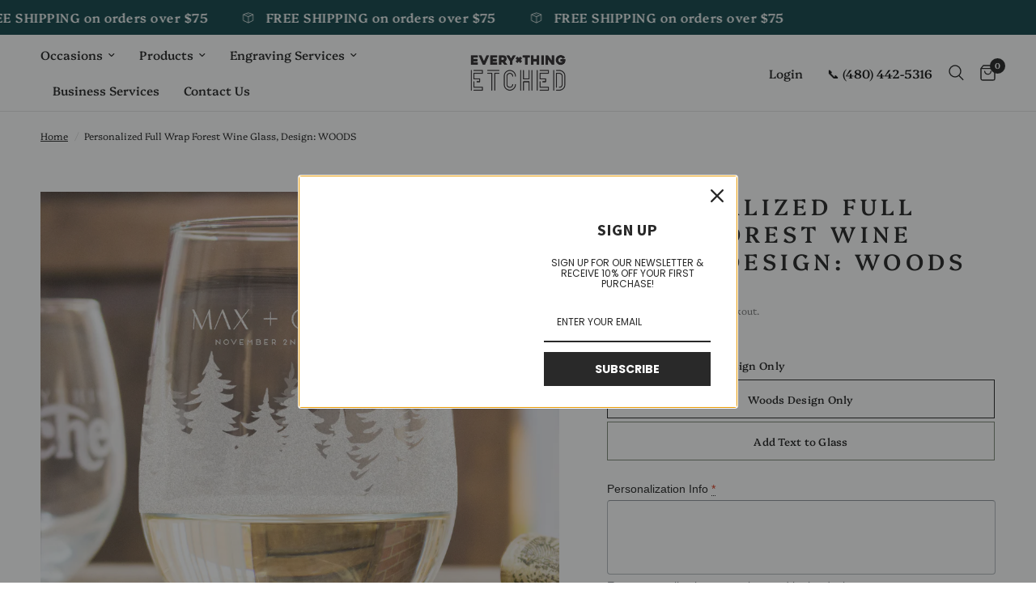

--- FILE ---
content_type: text/html; charset=utf-8
request_url: https://www.everythingetched.com/products/ww2-woods
body_size: 48930
content:
<!doctype html><html class="no-js" lang="en" dir="ltr">
<head>
  <!-- Google Tag Manager -->
<script>(function(w,d,s,l,i){w[l]=w[l]||[];w[l].push({'gtm.start':
new Date().getTime(),event:'gtm.js'});var f=d.getElementsByTagName(s)[0],
j=d.createElement(s),dl=l!='dataLayer'?'&l='+l:'';j.async=true;j.src=
'https://www.googletagmanager.com/gtm.js?id='+i+dl;f.parentNode.insertBefore(j,f);
})(window,document,'script','dataLayer','GTM-N64XVPLF');</script>
<!-- End Google Tag Manager -->
  
  <script id="cookieyes" type="text/javascript" src="https://cdn-cookieyes.com/common/shopify.js">
    
  </script> <!-- Start cookieyes banner  <script id="cookieyes" type="text/javascript" src="https://cdn-cookieyes.com/client_data/97c9250c0e1ba7c83e22af9f/script.js"></script> <!-- End cookieyes banner -->
	<meta charset="utf-8">
	<meta http-equiv="X-UA-Compatible" content="IE=edge,chrome=1">
	<meta name="viewport" content="width=device-width, initial-scale=1, maximum-scale=5, viewport-fit=cover">
	<meta name="theme-color" content="#ffffff">
	<link rel="canonical" href="https://www.everythingetched.com/products/ww2-woods">
	<link rel="preconnect" href="https://cdn.shopify.com" crossorigin>
	<link rel="preload" as="style" href="//www.everythingetched.com/cdn/shop/t/22/assets/app.css?v=53799114764933350111745012548">
<link rel="preload" as="style" href="//www.everythingetched.com/cdn/shop/t/22/assets/product.css?v=148671664515131740651714423783">



<link href="//www.everythingetched.com/cdn/shop/t/22/assets/animations.min.js?v=125778792411641688251714423781" as="script" rel="preload">

<link href="//www.everythingetched.com/cdn/shop/t/22/assets/vendor.min.js?v=24387807840910288901714423784" as="script" rel="preload">
<link href="//www.everythingetched.com/cdn/shop/t/22/assets/app.js?v=132602976841882488991714423781" as="script" rel="preload">
<link href="//www.everythingetched.com/cdn/shop/t/22/assets/slideshow.js?v=3694593534833641341714423783" as="script" rel="preload">

<script>
window.lazySizesConfig = window.lazySizesConfig || {};
window.lazySizesConfig.expand = 250;
window.lazySizesConfig.loadMode = 1;
window.lazySizesConfig.loadHidden = false;
</script>


	<link rel="icon" type="image/png" href="//www.everythingetched.com/cdn/shop/files/EverythingEtched_Favicon.png?crop=center&height=32&v=1760146158&width=32">

	<title>
	Personalized Full Wrap Forest Wine Glass, Design: WOODS &ndash; Everything Etched
	</title>

	
	<meta name="description" content="PERSONALIZED WOODS STEMLESS WINE GLASSES These personalized and etched stemless wine glasses come with a beautiful design featuring an array of forrest trees that wrap around the glass. The design is personalized with names and a date. These are perfect for a forest-themed wedding! They can be gifts for the wedding par">
	
<link rel="preconnect" href="https://fonts.shopifycdn.com" crossorigin>

<meta property="og:site_name" content="Everything Etched">
<meta property="og:url" content="https://www.everythingetched.com/products/ww2-woods">
<meta property="og:title" content="Personalized Full Wrap Forest Wine Glass, Design: WOODS">
<meta property="og:type" content="product">
<meta property="og:description" content="PERSONALIZED WOODS STEMLESS WINE GLASSES These personalized and etched stemless wine glasses come with a beautiful design featuring an array of forrest trees that wrap around the glass. The design is personalized with names and a date. These are perfect for a forest-themed wedding! They can be gifts for the wedding par"><meta property="og:image" content="http://www.everythingetched.com/cdn/shop/files/WW2_WOODS.jpg?v=1698786921">
  <meta property="og:image:secure_url" content="https://www.everythingetched.com/cdn/shop/files/WW2_WOODS.jpg?v=1698786921">
  <meta property="og:image:width" content="2100">
  <meta property="og:image:height" content="2100"><meta property="og:price:amount" content="28.00">
  <meta property="og:price:currency" content="USD"><meta name="twitter:card" content="summary_large_image">
<meta name="twitter:title" content="Personalized Full Wrap Forest Wine Glass, Design: WOODS">
<meta name="twitter:description" content="PERSONALIZED WOODS STEMLESS WINE GLASSES These personalized and etched stemless wine glasses come with a beautiful design featuring an array of forrest trees that wrap around the glass. The design is personalized with names and a date. These are perfect for a forest-themed wedding! They can be gifts for the wedding par">


	<link href="//www.everythingetched.com/cdn/shop/t/22/assets/app.css?v=53799114764933350111745012548" rel="stylesheet" type="text/css" media="all" />

	<style data-shopify>
	@font-face {
  font-family: Platypi;
  font-weight: 300;
  font-style: normal;
  font-display: swap;
  src: url("//www.everythingetched.com/cdn/fonts/platypi/platypi_n3.ca2828fbaa4e8cdd776c210f4bde9eebc87cbc7d.woff2") format("woff2"),
       url("//www.everythingetched.com/cdn/fonts/platypi/platypi_n3.e0a33bb0825d6f004d3a36a491393238de4feafa.woff") format("woff");
}

@font-face {
  font-family: Platypi;
  font-weight: 500;
  font-style: normal;
  font-display: swap;
  src: url("//www.everythingetched.com/cdn/fonts/platypi/platypi_n5.eceb4a4de281a6ef42e6897768a01dc7adcffdb3.woff2") format("woff2"),
       url("//www.everythingetched.com/cdn/fonts/platypi/platypi_n5.4c88ab31789f4cb5f3b3d72d22ca9d0ab2570110.woff") format("woff");
}

@font-face {
  font-family: Platypi;
  font-weight: 600;
  font-style: normal;
  font-display: swap;
  src: url("//www.everythingetched.com/cdn/fonts/platypi/platypi_n6.1e4a3516ad972eec65dffe5bb550f1ea589dec9c.woff2") format("woff2"),
       url("//www.everythingetched.com/cdn/fonts/platypi/platypi_n6.df7a8bd3946030ff3281955cbfed84a5e9f5f75e.woff") format("woff");
}

@font-face {
  font-family: Platypi;
  font-weight: 300;
  font-style: italic;
  font-display: swap;
  src: url("//www.everythingetched.com/cdn/fonts/platypi/platypi_i3.69f3f79901aecf050a7ef489ca4a80c95acc9f6d.woff2") format("woff2"),
       url("//www.everythingetched.com/cdn/fonts/platypi/platypi_i3.dad477b731819d78fa6a885bd453f7bac4bdcc07.woff") format("woff");
}

@font-face {
  font-family: Platypi;
  font-weight: 600;
  font-style: italic;
  font-display: swap;
  src: url("//www.everythingetched.com/cdn/fonts/platypi/platypi_i6.4deff24108f72cda7a64e0dbb0183e5c42e65ba3.woff2") format("woff2"),
       url("//www.everythingetched.com/cdn/fonts/platypi/platypi_i6.230e155ea7c8d8f245a7c33c806cec5bb5f507ff.woff") format("woff");
}


		@font-face {
  font-family: Cabin;
  font-weight: 700;
  font-style: normal;
  font-display: swap;
  src: url("//www.everythingetched.com/cdn/fonts/cabin/cabin_n7.255204a342bfdbc9ae2017bd4e6a90f8dbb2f561.woff2") format("woff2"),
       url("//www.everythingetched.com/cdn/fonts/cabin/cabin_n7.e2afa22a0d0f4b64da3569c990897429d40ff5c0.woff") format("woff");
}

@font-face {
  font-family: Cabin;
  font-weight: 400;
  font-style: normal;
  font-display: swap;
  src: url("//www.everythingetched.com/cdn/fonts/cabin/cabin_n4.cefc6494a78f87584a6f312fea532919154f66fe.woff2") format("woff2"),
       url("//www.everythingetched.com/cdn/fonts/cabin/cabin_n4.8c16611b00f59d27f4b27ce4328dfe514ce77517.woff") format("woff");
}

h1,h2,h3,h4,h5,h6,
	.h1,.h2,.h3,.h4,.h5,.h6,
	.logolink.text-logo,
	.heading-font,
	.h1-xlarge,
	.h1-large,
	.customer-addresses .my-address .address-index {
		font-style: normal;
		font-weight: 700;
		font-family: Cabin, sans-serif;
	}
	body,
	.body-font,
	.thb-product-detail .product-title {
		font-style: normal;
		font-weight: 300;
		font-family: Platypi, serif;
	}
	:root {
		--font-body-scale: 1.0;
		--font-body-line-height-scale: 1.0;
		--font-body-letter-spacing: 0.0em;
		--font-body-medium-weight: 500;
    --font-body-bold-weight: 600;
		--font-announcement-scale: 1.2;
		--font-heading-scale: 1.0;
		--font-heading-line-height-scale: 1.0;
		--font-heading-letter-spacing: 0.18em;
		--font-navigation-scale: 1.0;
		--font-product-title-scale: 1.0;
		--font-product-title-line-height-scale: 1.0;
		--button-letter-spacing: 0.02em;

		--bg-body: #ffffff;
		--bg-body-rgb: 255,255,255;
		--bg-body-darken: #f7f7f7;
		--payment-terms-background-color: #ffffff;
		--color-body: #151515;
		--color-body-rgb: 21,21,21;
		--color-accent: #151515;
		--color-accent-rgb: 21,21,21;
		--color-border: #768170;
		--color-form-border: #dedede;
		--color-overlay-rgb: 0,0,0;--color-announcement-bar-text: #ffffff;--color-announcement-bar-bg: #01383d;--color-header-bg: #ffffff;
			--color-header-bg-rgb: 255,255,255;--color-header-text: #151515;
			--color-header-text-rgb: 21,21,21;--color-header-links: #151515;--color-header-links-hover: #151515;--color-header-icons: #151515;--color-header-border: #E2E2E2;--solid-button-background: #01383d;--solid-button-label: #ffffff;--outline-button-label: #01383d;--color-price: #151515;--color-star: #01383d;--color-dots: #151515;--color-inventory-instock: #279A4B;--color-inventory-lowstock: #FB9E5B;--section-spacing-mobile: 50px;
		--section-spacing-desktop: 90px;--button-border-radius: 0px;--color-badge-text: #ffffff;--color-badge-sold-out: #939393;--color-badge-sale: #151515;--color-badge-preorder: #666666;--badge-corner-radius: 13px;--color-footer-text: #FFFFFF;
			--color-footer-text-rgb: 255,255,255;--color-footer-link: #FFFFFF;--color-footer-link-hover: #768170;--color-footer-border: #444444;
			--color-footer-border-rgb: 68,68,68;--color-footer-bg: #151515;}
</style>


	<script>
		window.theme = window.theme || {};
		theme = {
			settings: {
				money_with_currency_format:"${{amount}}",
				cart_drawer:false,
				product_id: 8102772768919,
			},
			routes: {
				root_url: '/',
				cart_url: '/cart',
				cart_add_url: '/cart/add',
				search_url: '/search',
				cart_change_url: '/cart/change',
				cart_update_url: '/cart/update',
				predictive_search_url: '/search/suggest',
			},
			variantStrings: {
        addToCart: `Add to cart`,
        soldOut: `Sold out`,
        unavailable: `Unavailable`,
        preOrder: `Pre-order`,
      },
			strings: {
				requiresTerms: `You must agree with the terms and conditions of sales to check out`,
				shippingEstimatorNoResults: `Sorry, we do not ship to your address.`,
				shippingEstimatorOneResult: `There is one shipping rate for your address:`,
				shippingEstimatorMultipleResults: `There are several shipping rates for your address:`,
				shippingEstimatorError: `One or more error occurred while retrieving shipping rates:`
			}
		};
	</script>
	<script>window.performance && window.performance.mark && window.performance.mark('shopify.content_for_header.start');</script><meta name="google-site-verification" content="HYLzRp-JaB3YfP8-1ghaQRG_ohuyWCfVe-KZwZ1XOKc">
<meta name="google-site-verification" content="jwqLEBd5ucumpIeY4XSXXDEJty5IZ9Q93rOr9s9ZHpQ">
<meta id="shopify-digital-wallet" name="shopify-digital-wallet" content="/15571217/digital_wallets/dialog">
<meta name="shopify-checkout-api-token" content="e893ed04e3789336c88af57696ce2e56">
<link rel="alternate" type="application/json+oembed" href="https://www.everythingetched.com/products/ww2-woods.oembed">
<script async="async" src="/checkouts/internal/preloads.js?locale=en-US"></script>
<link rel="preconnect" href="https://shop.app" crossorigin="anonymous">
<script async="async" src="https://shop.app/checkouts/internal/preloads.js?locale=en-US&shop_id=15571217" crossorigin="anonymous"></script>
<script id="apple-pay-shop-capabilities" type="application/json">{"shopId":15571217,"countryCode":"US","currencyCode":"USD","merchantCapabilities":["supports3DS"],"merchantId":"gid:\/\/shopify\/Shop\/15571217","merchantName":"Everything Etched","requiredBillingContactFields":["postalAddress","email","phone"],"requiredShippingContactFields":["postalAddress","email","phone"],"shippingType":"shipping","supportedNetworks":["visa","masterCard","amex","discover","elo","jcb"],"total":{"type":"pending","label":"Everything Etched","amount":"1.00"},"shopifyPaymentsEnabled":true,"supportsSubscriptions":true}</script>
<script id="shopify-features" type="application/json">{"accessToken":"e893ed04e3789336c88af57696ce2e56","betas":["rich-media-storefront-analytics"],"domain":"www.everythingetched.com","predictiveSearch":true,"shopId":15571217,"locale":"en"}</script>
<script>var Shopify = Shopify || {};
Shopify.shop = "everything-etched-az.myshopify.com";
Shopify.locale = "en";
Shopify.currency = {"active":"USD","rate":"1.0"};
Shopify.country = "US";
Shopify.theme = {"name":"Reformation (with DC code)","id":136140128407,"schema_name":"Reformation","schema_version":"2.7.0","theme_store_id":1762,"role":"main"};
Shopify.theme.handle = "null";
Shopify.theme.style = {"id":null,"handle":null};
Shopify.cdnHost = "www.everythingetched.com/cdn";
Shopify.routes = Shopify.routes || {};
Shopify.routes.root = "/";</script>
<script type="module">!function(o){(o.Shopify=o.Shopify||{}).modules=!0}(window);</script>
<script>!function(o){function n(){var o=[];function n(){o.push(Array.prototype.slice.apply(arguments))}return n.q=o,n}var t=o.Shopify=o.Shopify||{};t.loadFeatures=n(),t.autoloadFeatures=n()}(window);</script>
<script>
  window.ShopifyPay = window.ShopifyPay || {};
  window.ShopifyPay.apiHost = "shop.app\/pay";
  window.ShopifyPay.redirectState = null;
</script>
<script id="shop-js-analytics" type="application/json">{"pageType":"product"}</script>
<script defer="defer" async type="module" src="//www.everythingetched.com/cdn/shopifycloud/shop-js/modules/v2/client.init-shop-cart-sync_BT-GjEfc.en.esm.js"></script>
<script defer="defer" async type="module" src="//www.everythingetched.com/cdn/shopifycloud/shop-js/modules/v2/chunk.common_D58fp_Oc.esm.js"></script>
<script defer="defer" async type="module" src="//www.everythingetched.com/cdn/shopifycloud/shop-js/modules/v2/chunk.modal_xMitdFEc.esm.js"></script>
<script type="module">
  await import("//www.everythingetched.com/cdn/shopifycloud/shop-js/modules/v2/client.init-shop-cart-sync_BT-GjEfc.en.esm.js");
await import("//www.everythingetched.com/cdn/shopifycloud/shop-js/modules/v2/chunk.common_D58fp_Oc.esm.js");
await import("//www.everythingetched.com/cdn/shopifycloud/shop-js/modules/v2/chunk.modal_xMitdFEc.esm.js");

  window.Shopify.SignInWithShop?.initShopCartSync?.({"fedCMEnabled":true,"windoidEnabled":true});

</script>
<script defer="defer" async type="module" src="//www.everythingetched.com/cdn/shopifycloud/shop-js/modules/v2/client.payment-terms_Ci9AEqFq.en.esm.js"></script>
<script defer="defer" async type="module" src="//www.everythingetched.com/cdn/shopifycloud/shop-js/modules/v2/chunk.common_D58fp_Oc.esm.js"></script>
<script defer="defer" async type="module" src="//www.everythingetched.com/cdn/shopifycloud/shop-js/modules/v2/chunk.modal_xMitdFEc.esm.js"></script>
<script type="module">
  await import("//www.everythingetched.com/cdn/shopifycloud/shop-js/modules/v2/client.payment-terms_Ci9AEqFq.en.esm.js");
await import("//www.everythingetched.com/cdn/shopifycloud/shop-js/modules/v2/chunk.common_D58fp_Oc.esm.js");
await import("//www.everythingetched.com/cdn/shopifycloud/shop-js/modules/v2/chunk.modal_xMitdFEc.esm.js");

  
</script>
<script>
  window.Shopify = window.Shopify || {};
  if (!window.Shopify.featureAssets) window.Shopify.featureAssets = {};
  window.Shopify.featureAssets['shop-js'] = {"shop-cart-sync":["modules/v2/client.shop-cart-sync_DZOKe7Ll.en.esm.js","modules/v2/chunk.common_D58fp_Oc.esm.js","modules/v2/chunk.modal_xMitdFEc.esm.js"],"init-fed-cm":["modules/v2/client.init-fed-cm_B6oLuCjv.en.esm.js","modules/v2/chunk.common_D58fp_Oc.esm.js","modules/v2/chunk.modal_xMitdFEc.esm.js"],"shop-cash-offers":["modules/v2/client.shop-cash-offers_D2sdYoxE.en.esm.js","modules/v2/chunk.common_D58fp_Oc.esm.js","modules/v2/chunk.modal_xMitdFEc.esm.js"],"shop-login-button":["modules/v2/client.shop-login-button_QeVjl5Y3.en.esm.js","modules/v2/chunk.common_D58fp_Oc.esm.js","modules/v2/chunk.modal_xMitdFEc.esm.js"],"pay-button":["modules/v2/client.pay-button_DXTOsIq6.en.esm.js","modules/v2/chunk.common_D58fp_Oc.esm.js","modules/v2/chunk.modal_xMitdFEc.esm.js"],"shop-button":["modules/v2/client.shop-button_DQZHx9pm.en.esm.js","modules/v2/chunk.common_D58fp_Oc.esm.js","modules/v2/chunk.modal_xMitdFEc.esm.js"],"avatar":["modules/v2/client.avatar_BTnouDA3.en.esm.js"],"init-windoid":["modules/v2/client.init-windoid_CR1B-cfM.en.esm.js","modules/v2/chunk.common_D58fp_Oc.esm.js","modules/v2/chunk.modal_xMitdFEc.esm.js"],"init-shop-for-new-customer-accounts":["modules/v2/client.init-shop-for-new-customer-accounts_C_vY_xzh.en.esm.js","modules/v2/client.shop-login-button_QeVjl5Y3.en.esm.js","modules/v2/chunk.common_D58fp_Oc.esm.js","modules/v2/chunk.modal_xMitdFEc.esm.js"],"init-shop-email-lookup-coordinator":["modules/v2/client.init-shop-email-lookup-coordinator_BI7n9ZSv.en.esm.js","modules/v2/chunk.common_D58fp_Oc.esm.js","modules/v2/chunk.modal_xMitdFEc.esm.js"],"init-shop-cart-sync":["modules/v2/client.init-shop-cart-sync_BT-GjEfc.en.esm.js","modules/v2/chunk.common_D58fp_Oc.esm.js","modules/v2/chunk.modal_xMitdFEc.esm.js"],"shop-toast-manager":["modules/v2/client.shop-toast-manager_DiYdP3xc.en.esm.js","modules/v2/chunk.common_D58fp_Oc.esm.js","modules/v2/chunk.modal_xMitdFEc.esm.js"],"init-customer-accounts":["modules/v2/client.init-customer-accounts_D9ZNqS-Q.en.esm.js","modules/v2/client.shop-login-button_QeVjl5Y3.en.esm.js","modules/v2/chunk.common_D58fp_Oc.esm.js","modules/v2/chunk.modal_xMitdFEc.esm.js"],"init-customer-accounts-sign-up":["modules/v2/client.init-customer-accounts-sign-up_iGw4briv.en.esm.js","modules/v2/client.shop-login-button_QeVjl5Y3.en.esm.js","modules/v2/chunk.common_D58fp_Oc.esm.js","modules/v2/chunk.modal_xMitdFEc.esm.js"],"shop-follow-button":["modules/v2/client.shop-follow-button_CqMgW2wH.en.esm.js","modules/v2/chunk.common_D58fp_Oc.esm.js","modules/v2/chunk.modal_xMitdFEc.esm.js"],"checkout-modal":["modules/v2/client.checkout-modal_xHeaAweL.en.esm.js","modules/v2/chunk.common_D58fp_Oc.esm.js","modules/v2/chunk.modal_xMitdFEc.esm.js"],"shop-login":["modules/v2/client.shop-login_D91U-Q7h.en.esm.js","modules/v2/chunk.common_D58fp_Oc.esm.js","modules/v2/chunk.modal_xMitdFEc.esm.js"],"lead-capture":["modules/v2/client.lead-capture_BJmE1dJe.en.esm.js","modules/v2/chunk.common_D58fp_Oc.esm.js","modules/v2/chunk.modal_xMitdFEc.esm.js"],"payment-terms":["modules/v2/client.payment-terms_Ci9AEqFq.en.esm.js","modules/v2/chunk.common_D58fp_Oc.esm.js","modules/v2/chunk.modal_xMitdFEc.esm.js"]};
</script>
<script>(function() {
  var isLoaded = false;
  function asyncLoad() {
    if (isLoaded) return;
    isLoaded = true;
    var urls = ["https:\/\/cdn-stamped-io.azureedge.net\/files\/shopify.v2.min.js?shop=everything-etched-az.myshopify.com","https:\/\/www.eedesignbuilder.com\/web\/js\/shopify_script.js?shop=everything-etched-az.myshopify.com\u0026shop=everything-etched-az.myshopify.com","https:\/\/cdn.s3.pop-convert.com\/pcjs.production.min.js?unique_id=everything-etched-az.myshopify.com\u0026shop=everything-etched-az.myshopify.com","https:\/\/script.pop-convert.com\/new-micro\/production.pc.min.js?unique_id=everything-etched-az.myshopify.com\u0026shop=everything-etched-az.myshopify.com","https:\/\/shopify-extension.getredo.com\/main.js?widget_id=37hp54lee85uog3\u0026shop=everything-etched-az.myshopify.com"];
    for (var i = 0; i < urls.length; i++) {
      var s = document.createElement('script');
      s.type = 'text/javascript';
      s.async = true;
      s.src = urls[i];
      var x = document.getElementsByTagName('script')[0];
      x.parentNode.insertBefore(s, x);
    }
  };
  if(window.attachEvent) {
    window.attachEvent('onload', asyncLoad);
  } else {
    window.addEventListener('load', asyncLoad, false);
  }
})();</script>
<script id="__st">var __st={"a":15571217,"offset":-25200,"reqid":"720f3117-5e45-4d73-a42c-8fbe163fec97-1769310668","pageurl":"www.everythingetched.com\/products\/ww2-woods","u":"fb6a79e0749f","p":"product","rtyp":"product","rid":8102772768919};</script>
<script>window.ShopifyPaypalV4VisibilityTracking = true;</script>
<script id="captcha-bootstrap">!function(){'use strict';const t='contact',e='account',n='new_comment',o=[[t,t],['blogs',n],['comments',n],[t,'customer']],c=[[e,'customer_login'],[e,'guest_login'],[e,'recover_customer_password'],[e,'create_customer']],r=t=>t.map((([t,e])=>`form[action*='/${t}']:not([data-nocaptcha='true']) input[name='form_type'][value='${e}']`)).join(','),a=t=>()=>t?[...document.querySelectorAll(t)].map((t=>t.form)):[];function s(){const t=[...o],e=r(t);return a(e)}const i='password',u='form_key',d=['recaptcha-v3-token','g-recaptcha-response','h-captcha-response',i],f=()=>{try{return window.sessionStorage}catch{return}},m='__shopify_v',_=t=>t.elements[u];function p(t,e,n=!1){try{const o=window.sessionStorage,c=JSON.parse(o.getItem(e)),{data:r}=function(t){const{data:e,action:n}=t;return t[m]||n?{data:e,action:n}:{data:t,action:n}}(c);for(const[e,n]of Object.entries(r))t.elements[e]&&(t.elements[e].value=n);n&&o.removeItem(e)}catch(o){console.error('form repopulation failed',{error:o})}}const l='form_type',E='cptcha';function T(t){t.dataset[E]=!0}const w=window,h=w.document,L='Shopify',v='ce_forms',y='captcha';let A=!1;((t,e)=>{const n=(g='f06e6c50-85a8-45c8-87d0-21a2b65856fe',I='https://cdn.shopify.com/shopifycloud/storefront-forms-hcaptcha/ce_storefront_forms_captcha_hcaptcha.v1.5.2.iife.js',D={infoText:'Protected by hCaptcha',privacyText:'Privacy',termsText:'Terms'},(t,e,n)=>{const o=w[L][v],c=o.bindForm;if(c)return c(t,g,e,D).then(n);var r;o.q.push([[t,g,e,D],n]),r=I,A||(h.body.append(Object.assign(h.createElement('script'),{id:'captcha-provider',async:!0,src:r})),A=!0)});var g,I,D;w[L]=w[L]||{},w[L][v]=w[L][v]||{},w[L][v].q=[],w[L][y]=w[L][y]||{},w[L][y].protect=function(t,e){n(t,void 0,e),T(t)},Object.freeze(w[L][y]),function(t,e,n,w,h,L){const[v,y,A,g]=function(t,e,n){const i=e?o:[],u=t?c:[],d=[...i,...u],f=r(d),m=r(i),_=r(d.filter((([t,e])=>n.includes(e))));return[a(f),a(m),a(_),s()]}(w,h,L),I=t=>{const e=t.target;return e instanceof HTMLFormElement?e:e&&e.form},D=t=>v().includes(t);t.addEventListener('submit',(t=>{const e=I(t);if(!e)return;const n=D(e)&&!e.dataset.hcaptchaBound&&!e.dataset.recaptchaBound,o=_(e),c=g().includes(e)&&(!o||!o.value);(n||c)&&t.preventDefault(),c&&!n&&(function(t){try{if(!f())return;!function(t){const e=f();if(!e)return;const n=_(t);if(!n)return;const o=n.value;o&&e.removeItem(o)}(t);const e=Array.from(Array(32),(()=>Math.random().toString(36)[2])).join('');!function(t,e){_(t)||t.append(Object.assign(document.createElement('input'),{type:'hidden',name:u})),t.elements[u].value=e}(t,e),function(t,e){const n=f();if(!n)return;const o=[...t.querySelectorAll(`input[type='${i}']`)].map((({name:t})=>t)),c=[...d,...o],r={};for(const[a,s]of new FormData(t).entries())c.includes(a)||(r[a]=s);n.setItem(e,JSON.stringify({[m]:1,action:t.action,data:r}))}(t,e)}catch(e){console.error('failed to persist form',e)}}(e),e.submit())}));const S=(t,e)=>{t&&!t.dataset[E]&&(n(t,e.some((e=>e===t))),T(t))};for(const o of['focusin','change'])t.addEventListener(o,(t=>{const e=I(t);D(e)&&S(e,y())}));const B=e.get('form_key'),M=e.get(l),P=B&&M;t.addEventListener('DOMContentLoaded',(()=>{const t=y();if(P)for(const e of t)e.elements[l].value===M&&p(e,B);[...new Set([...A(),...v().filter((t=>'true'===t.dataset.shopifyCaptcha))])].forEach((e=>S(e,t)))}))}(h,new URLSearchParams(w.location.search),n,t,e,['guest_login'])})(!0,!0)}();</script>
<script integrity="sha256-4kQ18oKyAcykRKYeNunJcIwy7WH5gtpwJnB7kiuLZ1E=" data-source-attribution="shopify.loadfeatures" defer="defer" src="//www.everythingetched.com/cdn/shopifycloud/storefront/assets/storefront/load_feature-a0a9edcb.js" crossorigin="anonymous"></script>
<script crossorigin="anonymous" defer="defer" src="//www.everythingetched.com/cdn/shopifycloud/storefront/assets/shopify_pay/storefront-65b4c6d7.js?v=20250812"></script>
<script data-source-attribution="shopify.dynamic_checkout.dynamic.init">var Shopify=Shopify||{};Shopify.PaymentButton=Shopify.PaymentButton||{isStorefrontPortableWallets:!0,init:function(){window.Shopify.PaymentButton.init=function(){};var t=document.createElement("script");t.src="https://www.everythingetched.com/cdn/shopifycloud/portable-wallets/latest/portable-wallets.en.js",t.type="module",document.head.appendChild(t)}};
</script>
<script data-source-attribution="shopify.dynamic_checkout.buyer_consent">
  function portableWalletsHideBuyerConsent(e){var t=document.getElementById("shopify-buyer-consent"),n=document.getElementById("shopify-subscription-policy-button");t&&n&&(t.classList.add("hidden"),t.setAttribute("aria-hidden","true"),n.removeEventListener("click",e))}function portableWalletsShowBuyerConsent(e){var t=document.getElementById("shopify-buyer-consent"),n=document.getElementById("shopify-subscription-policy-button");t&&n&&(t.classList.remove("hidden"),t.removeAttribute("aria-hidden"),n.addEventListener("click",e))}window.Shopify?.PaymentButton&&(window.Shopify.PaymentButton.hideBuyerConsent=portableWalletsHideBuyerConsent,window.Shopify.PaymentButton.showBuyerConsent=portableWalletsShowBuyerConsent);
</script>
<script data-source-attribution="shopify.dynamic_checkout.cart.bootstrap">document.addEventListener("DOMContentLoaded",(function(){function t(){return document.querySelector("shopify-accelerated-checkout-cart, shopify-accelerated-checkout")}if(t())Shopify.PaymentButton.init();else{new MutationObserver((function(e,n){t()&&(Shopify.PaymentButton.init(),n.disconnect())})).observe(document.body,{childList:!0,subtree:!0})}}));
</script>
<link id="shopify-accelerated-checkout-styles" rel="stylesheet" media="screen" href="https://www.everythingetched.com/cdn/shopifycloud/portable-wallets/latest/accelerated-checkout-backwards-compat.css" crossorigin="anonymous">
<style id="shopify-accelerated-checkout-cart">
        #shopify-buyer-consent {
  margin-top: 1em;
  display: inline-block;
  width: 100%;
}

#shopify-buyer-consent.hidden {
  display: none;
}

#shopify-subscription-policy-button {
  background: none;
  border: none;
  padding: 0;
  text-decoration: underline;
  font-size: inherit;
  cursor: pointer;
}

#shopify-subscription-policy-button::before {
  box-shadow: none;
}

      </style>

<script>window.performance && window.performance.mark && window.performance.mark('shopify.content_for_header.end');</script> <!-- Header hook for plugins -->
    <script src="https://ajax.googleapis.com/ajax/libs/jquery/3.2.1/jquery.min.js"></script>
	<script>document.documentElement.className = document.documentElement.className.replace('no-js', 'js');</script>
<!-- BEGIN app block: shopify://apps/pagefly-page-builder/blocks/app-embed/83e179f7-59a0-4589-8c66-c0dddf959200 -->

<!-- BEGIN app snippet: pagefly-cro-ab-testing-main -->







<script>
  ;(function () {
    const url = new URL(window.location)
    const viewParam = url.searchParams.get('view')
    if (viewParam && viewParam.includes('variant-pf-')) {
      url.searchParams.set('pf_v', viewParam)
      url.searchParams.delete('view')
      window.history.replaceState({}, '', url)
    }
  })()
</script>



<script type='module'>
  
  window.PAGEFLY_CRO = window.PAGEFLY_CRO || {}

  window.PAGEFLY_CRO['data_debug'] = {
    original_template_suffix: "all_products",
    allow_ab_test: false,
    ab_test_start_time: 0,
    ab_test_end_time: 0,
    today_date_time: 1769310668000,
  }
  window.PAGEFLY_CRO['GA4'] = { enabled: true}
</script>

<!-- END app snippet -->








  <script src='https://cdn.shopify.com/extensions/019bb4f9-aed6-78a3-be91-e9d44663e6bf/pagefly-page-builder-215/assets/pagefly-helper.js' defer='defer'></script>

  <script src='https://cdn.shopify.com/extensions/019bb4f9-aed6-78a3-be91-e9d44663e6bf/pagefly-page-builder-215/assets/pagefly-general-helper.js' defer='defer'></script>

  <script src='https://cdn.shopify.com/extensions/019bb4f9-aed6-78a3-be91-e9d44663e6bf/pagefly-page-builder-215/assets/pagefly-snap-slider.js' defer='defer'></script>

  <script src='https://cdn.shopify.com/extensions/019bb4f9-aed6-78a3-be91-e9d44663e6bf/pagefly-page-builder-215/assets/pagefly-slideshow-v3.js' defer='defer'></script>

  <script src='https://cdn.shopify.com/extensions/019bb4f9-aed6-78a3-be91-e9d44663e6bf/pagefly-page-builder-215/assets/pagefly-slideshow-v4.js' defer='defer'></script>

  <script src='https://cdn.shopify.com/extensions/019bb4f9-aed6-78a3-be91-e9d44663e6bf/pagefly-page-builder-215/assets/pagefly-glider.js' defer='defer'></script>

  <script src='https://cdn.shopify.com/extensions/019bb4f9-aed6-78a3-be91-e9d44663e6bf/pagefly-page-builder-215/assets/pagefly-slideshow-v1-v2.js' defer='defer'></script>

  <script src='https://cdn.shopify.com/extensions/019bb4f9-aed6-78a3-be91-e9d44663e6bf/pagefly-page-builder-215/assets/pagefly-product-media.js' defer='defer'></script>

  <script src='https://cdn.shopify.com/extensions/019bb4f9-aed6-78a3-be91-e9d44663e6bf/pagefly-page-builder-215/assets/pagefly-product.js' defer='defer'></script>


<script id='pagefly-helper-data' type='application/json'>
  {
    "page_optimization": {
      "assets_prefetching": false
    },
    "elements_asset_mapper": {
      "Accordion": "https://cdn.shopify.com/extensions/019bb4f9-aed6-78a3-be91-e9d44663e6bf/pagefly-page-builder-215/assets/pagefly-accordion.js",
      "Accordion3": "https://cdn.shopify.com/extensions/019bb4f9-aed6-78a3-be91-e9d44663e6bf/pagefly-page-builder-215/assets/pagefly-accordion3.js",
      "CountDown": "https://cdn.shopify.com/extensions/019bb4f9-aed6-78a3-be91-e9d44663e6bf/pagefly-page-builder-215/assets/pagefly-countdown.js",
      "GMap1": "https://cdn.shopify.com/extensions/019bb4f9-aed6-78a3-be91-e9d44663e6bf/pagefly-page-builder-215/assets/pagefly-gmap.js",
      "GMap2": "https://cdn.shopify.com/extensions/019bb4f9-aed6-78a3-be91-e9d44663e6bf/pagefly-page-builder-215/assets/pagefly-gmap.js",
      "GMapBasicV2": "https://cdn.shopify.com/extensions/019bb4f9-aed6-78a3-be91-e9d44663e6bf/pagefly-page-builder-215/assets/pagefly-gmap.js",
      "GMapAdvancedV2": "https://cdn.shopify.com/extensions/019bb4f9-aed6-78a3-be91-e9d44663e6bf/pagefly-page-builder-215/assets/pagefly-gmap.js",
      "HTML.Video": "https://cdn.shopify.com/extensions/019bb4f9-aed6-78a3-be91-e9d44663e6bf/pagefly-page-builder-215/assets/pagefly-htmlvideo.js",
      "HTML.Video2": "https://cdn.shopify.com/extensions/019bb4f9-aed6-78a3-be91-e9d44663e6bf/pagefly-page-builder-215/assets/pagefly-htmlvideo2.js",
      "HTML.Video3": "https://cdn.shopify.com/extensions/019bb4f9-aed6-78a3-be91-e9d44663e6bf/pagefly-page-builder-215/assets/pagefly-htmlvideo2.js",
      "BackgroundVideo": "https://cdn.shopify.com/extensions/019bb4f9-aed6-78a3-be91-e9d44663e6bf/pagefly-page-builder-215/assets/pagefly-htmlvideo2.js",
      "Instagram": "https://cdn.shopify.com/extensions/019bb4f9-aed6-78a3-be91-e9d44663e6bf/pagefly-page-builder-215/assets/pagefly-instagram.js",
      "Instagram2": "https://cdn.shopify.com/extensions/019bb4f9-aed6-78a3-be91-e9d44663e6bf/pagefly-page-builder-215/assets/pagefly-instagram.js",
      "Insta3": "https://cdn.shopify.com/extensions/019bb4f9-aed6-78a3-be91-e9d44663e6bf/pagefly-page-builder-215/assets/pagefly-instagram3.js",
      "Tabs": "https://cdn.shopify.com/extensions/019bb4f9-aed6-78a3-be91-e9d44663e6bf/pagefly-page-builder-215/assets/pagefly-tab.js",
      "Tabs3": "https://cdn.shopify.com/extensions/019bb4f9-aed6-78a3-be91-e9d44663e6bf/pagefly-page-builder-215/assets/pagefly-tab3.js",
      "ProductBox": "https://cdn.shopify.com/extensions/019bb4f9-aed6-78a3-be91-e9d44663e6bf/pagefly-page-builder-215/assets/pagefly-cart.js",
      "FBPageBox2": "https://cdn.shopify.com/extensions/019bb4f9-aed6-78a3-be91-e9d44663e6bf/pagefly-page-builder-215/assets/pagefly-facebook.js",
      "FBLikeButton2": "https://cdn.shopify.com/extensions/019bb4f9-aed6-78a3-be91-e9d44663e6bf/pagefly-page-builder-215/assets/pagefly-facebook.js",
      "TwitterFeed2": "https://cdn.shopify.com/extensions/019bb4f9-aed6-78a3-be91-e9d44663e6bf/pagefly-page-builder-215/assets/pagefly-twitter.js",
      "Paragraph4": "https://cdn.shopify.com/extensions/019bb4f9-aed6-78a3-be91-e9d44663e6bf/pagefly-page-builder-215/assets/pagefly-paragraph4.js",

      "AliReviews": "https://cdn.shopify.com/extensions/019bb4f9-aed6-78a3-be91-e9d44663e6bf/pagefly-page-builder-215/assets/pagefly-3rd-elements.js",
      "BackInStock": "https://cdn.shopify.com/extensions/019bb4f9-aed6-78a3-be91-e9d44663e6bf/pagefly-page-builder-215/assets/pagefly-3rd-elements.js",
      "GloboBackInStock": "https://cdn.shopify.com/extensions/019bb4f9-aed6-78a3-be91-e9d44663e6bf/pagefly-page-builder-215/assets/pagefly-3rd-elements.js",
      "GrowaveWishlist": "https://cdn.shopify.com/extensions/019bb4f9-aed6-78a3-be91-e9d44663e6bf/pagefly-page-builder-215/assets/pagefly-3rd-elements.js",
      "InfiniteOptionsShopPad": "https://cdn.shopify.com/extensions/019bb4f9-aed6-78a3-be91-e9d44663e6bf/pagefly-page-builder-215/assets/pagefly-3rd-elements.js",
      "InkybayProductPersonalizer": "https://cdn.shopify.com/extensions/019bb4f9-aed6-78a3-be91-e9d44663e6bf/pagefly-page-builder-215/assets/pagefly-3rd-elements.js",
      "LimeSpot": "https://cdn.shopify.com/extensions/019bb4f9-aed6-78a3-be91-e9d44663e6bf/pagefly-page-builder-215/assets/pagefly-3rd-elements.js",
      "Loox": "https://cdn.shopify.com/extensions/019bb4f9-aed6-78a3-be91-e9d44663e6bf/pagefly-page-builder-215/assets/pagefly-3rd-elements.js",
      "Opinew": "https://cdn.shopify.com/extensions/019bb4f9-aed6-78a3-be91-e9d44663e6bf/pagefly-page-builder-215/assets/pagefly-3rd-elements.js",
      "Powr": "https://cdn.shopify.com/extensions/019bb4f9-aed6-78a3-be91-e9d44663e6bf/pagefly-page-builder-215/assets/pagefly-3rd-elements.js",
      "ProductReviews": "https://cdn.shopify.com/extensions/019bb4f9-aed6-78a3-be91-e9d44663e6bf/pagefly-page-builder-215/assets/pagefly-3rd-elements.js",
      "PushOwl": "https://cdn.shopify.com/extensions/019bb4f9-aed6-78a3-be91-e9d44663e6bf/pagefly-page-builder-215/assets/pagefly-3rd-elements.js",
      "ReCharge": "https://cdn.shopify.com/extensions/019bb4f9-aed6-78a3-be91-e9d44663e6bf/pagefly-page-builder-215/assets/pagefly-3rd-elements.js",
      "Rivyo": "https://cdn.shopify.com/extensions/019bb4f9-aed6-78a3-be91-e9d44663e6bf/pagefly-page-builder-215/assets/pagefly-3rd-elements.js",
      "TrackingMore": "https://cdn.shopify.com/extensions/019bb4f9-aed6-78a3-be91-e9d44663e6bf/pagefly-page-builder-215/assets/pagefly-3rd-elements.js",
      "Vitals": "https://cdn.shopify.com/extensions/019bb4f9-aed6-78a3-be91-e9d44663e6bf/pagefly-page-builder-215/assets/pagefly-3rd-elements.js",
      "Wiser": "https://cdn.shopify.com/extensions/019bb4f9-aed6-78a3-be91-e9d44663e6bf/pagefly-page-builder-215/assets/pagefly-3rd-elements.js"
    },
    "custom_elements_mapper": {
      "pf-click-action-element": "https://cdn.shopify.com/extensions/019bb4f9-aed6-78a3-be91-e9d44663e6bf/pagefly-page-builder-215/assets/pagefly-click-action-element.js",
      "pf-dialog-element": "https://cdn.shopify.com/extensions/019bb4f9-aed6-78a3-be91-e9d44663e6bf/pagefly-page-builder-215/assets/pagefly-dialog-element.js"
    }
  }
</script>


<!-- END app block --><link href="https://cdn.shopify.com/extensions/019bee40-5d73-71ab-ae9b-0d08ca7a8dfe/volume-discounts-387/assets/style.css" rel="stylesheet" type="text/css" media="all">
<script src="https://cdn.shopify.com/extensions/019a6fb9-409e-7567-ab12-207358ab3d32/magical-custom-fields-app-40/assets/magical-custom-fields.js" type="text/javascript" defer="defer"></script>
<link href="https://cdn.shopify.com/extensions/019a6fb9-409e-7567-ab12-207358ab3d32/magical-custom-fields-app-40/assets/magical-custom-fields.css" rel="stylesheet" type="text/css" media="all">
<script src="https://cdn.shopify.com/extensions/019b8d54-2388-79d8-becc-d32a3afe2c7a/omnisend-50/assets/omnisend-in-shop.js" type="text/javascript" defer="defer"></script>
<link href="https://monorail-edge.shopifysvc.com" rel="dns-prefetch">
<script>(function(){if ("sendBeacon" in navigator && "performance" in window) {try {var session_token_from_headers = performance.getEntriesByType('navigation')[0].serverTiming.find(x => x.name == '_s').description;} catch {var session_token_from_headers = undefined;}var session_cookie_matches = document.cookie.match(/_shopify_s=([^;]*)/);var session_token_from_cookie = session_cookie_matches && session_cookie_matches.length === 2 ? session_cookie_matches[1] : "";var session_token = session_token_from_headers || session_token_from_cookie || "";function handle_abandonment_event(e) {var entries = performance.getEntries().filter(function(entry) {return /monorail-edge.shopifysvc.com/.test(entry.name);});if (!window.abandonment_tracked && entries.length === 0) {window.abandonment_tracked = true;var currentMs = Date.now();var navigation_start = performance.timing.navigationStart;var payload = {shop_id: 15571217,url: window.location.href,navigation_start,duration: currentMs - navigation_start,session_token,page_type: "product"};window.navigator.sendBeacon("https://monorail-edge.shopifysvc.com/v1/produce", JSON.stringify({schema_id: "online_store_buyer_site_abandonment/1.1",payload: payload,metadata: {event_created_at_ms: currentMs,event_sent_at_ms: currentMs}}));}}window.addEventListener('pagehide', handle_abandonment_event);}}());</script>
<script id="web-pixels-manager-setup">(function e(e,d,r,n,o){if(void 0===o&&(o={}),!Boolean(null===(a=null===(i=window.Shopify)||void 0===i?void 0:i.analytics)||void 0===a?void 0:a.replayQueue)){var i,a;window.Shopify=window.Shopify||{};var t=window.Shopify;t.analytics=t.analytics||{};var s=t.analytics;s.replayQueue=[],s.publish=function(e,d,r){return s.replayQueue.push([e,d,r]),!0};try{self.performance.mark("wpm:start")}catch(e){}var l=function(){var e={modern:/Edge?\/(1{2}[4-9]|1[2-9]\d|[2-9]\d{2}|\d{4,})\.\d+(\.\d+|)|Firefox\/(1{2}[4-9]|1[2-9]\d|[2-9]\d{2}|\d{4,})\.\d+(\.\d+|)|Chrom(ium|e)\/(9{2}|\d{3,})\.\d+(\.\d+|)|(Maci|X1{2}).+ Version\/(15\.\d+|(1[6-9]|[2-9]\d|\d{3,})\.\d+)([,.]\d+|)( \(\w+\)|)( Mobile\/\w+|) Safari\/|Chrome.+OPR\/(9{2}|\d{3,})\.\d+\.\d+|(CPU[ +]OS|iPhone[ +]OS|CPU[ +]iPhone|CPU IPhone OS|CPU iPad OS)[ +]+(15[._]\d+|(1[6-9]|[2-9]\d|\d{3,})[._]\d+)([._]\d+|)|Android:?[ /-](13[3-9]|1[4-9]\d|[2-9]\d{2}|\d{4,})(\.\d+|)(\.\d+|)|Android.+Firefox\/(13[5-9]|1[4-9]\d|[2-9]\d{2}|\d{4,})\.\d+(\.\d+|)|Android.+Chrom(ium|e)\/(13[3-9]|1[4-9]\d|[2-9]\d{2}|\d{4,})\.\d+(\.\d+|)|SamsungBrowser\/([2-9]\d|\d{3,})\.\d+/,legacy:/Edge?\/(1[6-9]|[2-9]\d|\d{3,})\.\d+(\.\d+|)|Firefox\/(5[4-9]|[6-9]\d|\d{3,})\.\d+(\.\d+|)|Chrom(ium|e)\/(5[1-9]|[6-9]\d|\d{3,})\.\d+(\.\d+|)([\d.]+$|.*Safari\/(?![\d.]+ Edge\/[\d.]+$))|(Maci|X1{2}).+ Version\/(10\.\d+|(1[1-9]|[2-9]\d|\d{3,})\.\d+)([,.]\d+|)( \(\w+\)|)( Mobile\/\w+|) Safari\/|Chrome.+OPR\/(3[89]|[4-9]\d|\d{3,})\.\d+\.\d+|(CPU[ +]OS|iPhone[ +]OS|CPU[ +]iPhone|CPU IPhone OS|CPU iPad OS)[ +]+(10[._]\d+|(1[1-9]|[2-9]\d|\d{3,})[._]\d+)([._]\d+|)|Android:?[ /-](13[3-9]|1[4-9]\d|[2-9]\d{2}|\d{4,})(\.\d+|)(\.\d+|)|Mobile Safari.+OPR\/([89]\d|\d{3,})\.\d+\.\d+|Android.+Firefox\/(13[5-9]|1[4-9]\d|[2-9]\d{2}|\d{4,})\.\d+(\.\d+|)|Android.+Chrom(ium|e)\/(13[3-9]|1[4-9]\d|[2-9]\d{2}|\d{4,})\.\d+(\.\d+|)|Android.+(UC? ?Browser|UCWEB|U3)[ /]?(15\.([5-9]|\d{2,})|(1[6-9]|[2-9]\d|\d{3,})\.\d+)\.\d+|SamsungBrowser\/(5\.\d+|([6-9]|\d{2,})\.\d+)|Android.+MQ{2}Browser\/(14(\.(9|\d{2,})|)|(1[5-9]|[2-9]\d|\d{3,})(\.\d+|))(\.\d+|)|K[Aa][Ii]OS\/(3\.\d+|([4-9]|\d{2,})\.\d+)(\.\d+|)/},d=e.modern,r=e.legacy,n=navigator.userAgent;return n.match(d)?"modern":n.match(r)?"legacy":"unknown"}(),u="modern"===l?"modern":"legacy",c=(null!=n?n:{modern:"",legacy:""})[u],f=function(e){return[e.baseUrl,"/wpm","/b",e.hashVersion,"modern"===e.buildTarget?"m":"l",".js"].join("")}({baseUrl:d,hashVersion:r,buildTarget:u}),m=function(e){var d=e.version,r=e.bundleTarget,n=e.surface,o=e.pageUrl,i=e.monorailEndpoint;return{emit:function(e){var a=e.status,t=e.errorMsg,s=(new Date).getTime(),l=JSON.stringify({metadata:{event_sent_at_ms:s},events:[{schema_id:"web_pixels_manager_load/3.1",payload:{version:d,bundle_target:r,page_url:o,status:a,surface:n,error_msg:t},metadata:{event_created_at_ms:s}}]});if(!i)return console&&console.warn&&console.warn("[Web Pixels Manager] No Monorail endpoint provided, skipping logging."),!1;try{return self.navigator.sendBeacon.bind(self.navigator)(i,l)}catch(e){}var u=new XMLHttpRequest;try{return u.open("POST",i,!0),u.setRequestHeader("Content-Type","text/plain"),u.send(l),!0}catch(e){return console&&console.warn&&console.warn("[Web Pixels Manager] Got an unhandled error while logging to Monorail."),!1}}}}({version:r,bundleTarget:l,surface:e.surface,pageUrl:self.location.href,monorailEndpoint:e.monorailEndpoint});try{o.browserTarget=l,function(e){var d=e.src,r=e.async,n=void 0===r||r,o=e.onload,i=e.onerror,a=e.sri,t=e.scriptDataAttributes,s=void 0===t?{}:t,l=document.createElement("script"),u=document.querySelector("head"),c=document.querySelector("body");if(l.async=n,l.src=d,a&&(l.integrity=a,l.crossOrigin="anonymous"),s)for(var f in s)if(Object.prototype.hasOwnProperty.call(s,f))try{l.dataset[f]=s[f]}catch(e){}if(o&&l.addEventListener("load",o),i&&l.addEventListener("error",i),u)u.appendChild(l);else{if(!c)throw new Error("Did not find a head or body element to append the script");c.appendChild(l)}}({src:f,async:!0,onload:function(){if(!function(){var e,d;return Boolean(null===(d=null===(e=window.Shopify)||void 0===e?void 0:e.analytics)||void 0===d?void 0:d.initialized)}()){var d=window.webPixelsManager.init(e)||void 0;if(d){var r=window.Shopify.analytics;r.replayQueue.forEach((function(e){var r=e[0],n=e[1],o=e[2];d.publishCustomEvent(r,n,o)})),r.replayQueue=[],r.publish=d.publishCustomEvent,r.visitor=d.visitor,r.initialized=!0}}},onerror:function(){return m.emit({status:"failed",errorMsg:"".concat(f," has failed to load")})},sri:function(e){var d=/^sha384-[A-Za-z0-9+/=]+$/;return"string"==typeof e&&d.test(e)}(c)?c:"",scriptDataAttributes:o}),m.emit({status:"loading"})}catch(e){m.emit({status:"failed",errorMsg:(null==e?void 0:e.message)||"Unknown error"})}}})({shopId: 15571217,storefrontBaseUrl: "https://www.everythingetched.com",extensionsBaseUrl: "https://extensions.shopifycdn.com/cdn/shopifycloud/web-pixels-manager",monorailEndpoint: "https://monorail-edge.shopifysvc.com/unstable/produce_batch",surface: "storefront-renderer",enabledBetaFlags: ["2dca8a86"],webPixelsConfigList: [{"id":"550568087","configuration":"{\"config\":\"{\\\"google_tag_ids\\\":[\\\"G-PBMHVWNLGB\\\",\\\"AW-356363099\\\",\\\"GT-TQS6D79\\\"],\\\"target_country\\\":\\\"US\\\",\\\"gtag_events\\\":[{\\\"type\\\":\\\"begin_checkout\\\",\\\"action_label\\\":[\\\"G-PBMHVWNLGB\\\",\\\"AW-356363099\\\/SIBuCJKqqs8aENvW9qkB\\\"]},{\\\"type\\\":\\\"search\\\",\\\"action_label\\\":[\\\"G-PBMHVWNLGB\\\",\\\"AW-356363099\\\/7aYyCIyqqs8aENvW9qkB\\\"]},{\\\"type\\\":\\\"view_item\\\",\\\"action_label\\\":[\\\"G-PBMHVWNLGB\\\",\\\"AW-356363099\\\/YMrhCImqqs8aENvW9qkB\\\",\\\"MC-SEZBE57D47\\\"]},{\\\"type\\\":\\\"purchase\\\",\\\"action_label\\\":[\\\"G-PBMHVWNLGB\\\",\\\"AW-356363099\\\/kZuyCIOqqs8aENvW9qkB\\\",\\\"MC-SEZBE57D47\\\"]},{\\\"type\\\":\\\"page_view\\\",\\\"action_label\\\":[\\\"G-PBMHVWNLGB\\\",\\\"AW-356363099\\\/t8fZCIaqqs8aENvW9qkB\\\",\\\"MC-SEZBE57D47\\\"]},{\\\"type\\\":\\\"add_payment_info\\\",\\\"action_label\\\":[\\\"G-PBMHVWNLGB\\\",\\\"AW-356363099\\\/ig84CJWqqs8aENvW9qkB\\\"]},{\\\"type\\\":\\\"add_to_cart\\\",\\\"action_label\\\":[\\\"G-PBMHVWNLGB\\\",\\\"AW-356363099\\\/bBPcCI-qqs8aENvW9qkB\\\"]}],\\\"enable_monitoring_mode\\\":false}\"}","eventPayloadVersion":"v1","runtimeContext":"OPEN","scriptVersion":"b2a88bafab3e21179ed38636efcd8a93","type":"APP","apiClientId":1780363,"privacyPurposes":[],"dataSharingAdjustments":{"protectedCustomerApprovalScopes":["read_customer_address","read_customer_email","read_customer_name","read_customer_personal_data","read_customer_phone"]}},{"id":"140345495","configuration":"{\"apiURL\":\"https:\/\/api.omnisend.com\",\"appURL\":\"https:\/\/app.omnisend.com\",\"brandID\":\"5f60f0e98a48f7095faa19d9\",\"trackingURL\":\"https:\/\/wt.omnisendlink.com\"}","eventPayloadVersion":"v1","runtimeContext":"STRICT","scriptVersion":"aa9feb15e63a302383aa48b053211bbb","type":"APP","apiClientId":186001,"privacyPurposes":["ANALYTICS","MARKETING","SALE_OF_DATA"],"dataSharingAdjustments":{"protectedCustomerApprovalScopes":["read_customer_address","read_customer_email","read_customer_name","read_customer_personal_data","read_customer_phone"]}},{"id":"59408535","configuration":"{\"tagID\":\"2613530526342\"}","eventPayloadVersion":"v1","runtimeContext":"STRICT","scriptVersion":"18031546ee651571ed29edbe71a3550b","type":"APP","apiClientId":3009811,"privacyPurposes":["ANALYTICS","MARKETING","SALE_OF_DATA"],"dataSharingAdjustments":{"protectedCustomerApprovalScopes":["read_customer_address","read_customer_email","read_customer_name","read_customer_personal_data","read_customer_phone"]}},{"id":"71434391","eventPayloadVersion":"v1","runtimeContext":"LAX","scriptVersion":"1","type":"CUSTOM","privacyPurposes":["MARKETING"],"name":"Meta pixel (migrated)"},{"id":"shopify-app-pixel","configuration":"{}","eventPayloadVersion":"v1","runtimeContext":"STRICT","scriptVersion":"0450","apiClientId":"shopify-pixel","type":"APP","privacyPurposes":["ANALYTICS","MARKETING"]},{"id":"shopify-custom-pixel","eventPayloadVersion":"v1","runtimeContext":"LAX","scriptVersion":"0450","apiClientId":"shopify-pixel","type":"CUSTOM","privacyPurposes":["ANALYTICS","MARKETING"]}],isMerchantRequest: false,initData: {"shop":{"name":"Everything Etched","paymentSettings":{"currencyCode":"USD"},"myshopifyDomain":"everything-etched-az.myshopify.com","countryCode":"US","storefrontUrl":"https:\/\/www.everythingetched.com"},"customer":null,"cart":null,"checkout":null,"productVariants":[{"price":{"amount":28.0,"currencyCode":"USD"},"product":{"title":"Personalized Full Wrap Forest Wine Glass, Design: WOODS","vendor":"Everything Etched","id":"8102772768919","untranslatedTitle":"Personalized Full Wrap Forest Wine Glass, Design: WOODS","url":"\/products\/ww2-woods","type":"personalized"},"id":"43399592411287","image":{"src":"\/\/www.everythingetched.com\/cdn\/shop\/files\/WW2_WOODS.jpg?v=1698786921"},"sku":"WW2CL","title":"Woods Design Only","untranslatedTitle":"Woods Design Only"},{"price":{"amount":33.0,"currencyCode":"USD"},"product":{"title":"Personalized Full Wrap Forest Wine Glass, Design: WOODS","vendor":"Everything Etched","id":"8102772768919","untranslatedTitle":"Personalized Full Wrap Forest Wine Glass, Design: WOODS","url":"\/products\/ww2-woods","type":"personalized"},"id":"43399592444055","image":{"src":"\/\/www.everythingetched.com\/cdn\/shop\/files\/WW2_WOODS.jpg?v=1698786921"},"sku":"WW2CL-CM","title":"Add Text to Glass","untranslatedTitle":"Add Text to Glass"}],"purchasingCompany":null},},"https://www.everythingetched.com/cdn","fcfee988w5aeb613cpc8e4bc33m6693e112",{"modern":"","legacy":""},{"shopId":"15571217","storefrontBaseUrl":"https:\/\/www.everythingetched.com","extensionBaseUrl":"https:\/\/extensions.shopifycdn.com\/cdn\/shopifycloud\/web-pixels-manager","surface":"storefront-renderer","enabledBetaFlags":"[\"2dca8a86\"]","isMerchantRequest":"false","hashVersion":"fcfee988w5aeb613cpc8e4bc33m6693e112","publish":"custom","events":"[[\"page_viewed\",{}],[\"product_viewed\",{\"productVariant\":{\"price\":{\"amount\":28.0,\"currencyCode\":\"USD\"},\"product\":{\"title\":\"Personalized Full Wrap Forest Wine Glass, Design: WOODS\",\"vendor\":\"Everything Etched\",\"id\":\"8102772768919\",\"untranslatedTitle\":\"Personalized Full Wrap Forest Wine Glass, Design: WOODS\",\"url\":\"\/products\/ww2-woods\",\"type\":\"personalized\"},\"id\":\"43399592411287\",\"image\":{\"src\":\"\/\/www.everythingetched.com\/cdn\/shop\/files\/WW2_WOODS.jpg?v=1698786921\"},\"sku\":\"WW2CL\",\"title\":\"Woods Design Only\",\"untranslatedTitle\":\"Woods Design Only\"}}]]"});</script><script>
  window.ShopifyAnalytics = window.ShopifyAnalytics || {};
  window.ShopifyAnalytics.meta = window.ShopifyAnalytics.meta || {};
  window.ShopifyAnalytics.meta.currency = 'USD';
  var meta = {"product":{"id":8102772768919,"gid":"gid:\/\/shopify\/Product\/8102772768919","vendor":"Everything Etched","type":"personalized","handle":"ww2-woods","variants":[{"id":43399592411287,"price":2800,"name":"Personalized Full Wrap Forest Wine Glass, Design: WOODS - Woods Design Only","public_title":"Woods Design Only","sku":"WW2CL"},{"id":43399592444055,"price":3300,"name":"Personalized Full Wrap Forest Wine Glass, Design: WOODS - Add Text to Glass","public_title":"Add Text to Glass","sku":"WW2CL-CM"}],"remote":false},"page":{"pageType":"product","resourceType":"product","resourceId":8102772768919,"requestId":"720f3117-5e45-4d73-a42c-8fbe163fec97-1769310668"}};
  for (var attr in meta) {
    window.ShopifyAnalytics.meta[attr] = meta[attr];
  }
</script>
<script class="analytics">
  (function () {
    var customDocumentWrite = function(content) {
      var jquery = null;

      if (window.jQuery) {
        jquery = window.jQuery;
      } else if (window.Checkout && window.Checkout.$) {
        jquery = window.Checkout.$;
      }

      if (jquery) {
        jquery('body').append(content);
      }
    };

    var hasLoggedConversion = function(token) {
      if (token) {
        return document.cookie.indexOf('loggedConversion=' + token) !== -1;
      }
      return false;
    }

    var setCookieIfConversion = function(token) {
      if (token) {
        var twoMonthsFromNow = new Date(Date.now());
        twoMonthsFromNow.setMonth(twoMonthsFromNow.getMonth() + 2);

        document.cookie = 'loggedConversion=' + token + '; expires=' + twoMonthsFromNow;
      }
    }

    var trekkie = window.ShopifyAnalytics.lib = window.trekkie = window.trekkie || [];
    if (trekkie.integrations) {
      return;
    }
    trekkie.methods = [
      'identify',
      'page',
      'ready',
      'track',
      'trackForm',
      'trackLink'
    ];
    trekkie.factory = function(method) {
      return function() {
        var args = Array.prototype.slice.call(arguments);
        args.unshift(method);
        trekkie.push(args);
        return trekkie;
      };
    };
    for (var i = 0; i < trekkie.methods.length; i++) {
      var key = trekkie.methods[i];
      trekkie[key] = trekkie.factory(key);
    }
    trekkie.load = function(config) {
      trekkie.config = config || {};
      trekkie.config.initialDocumentCookie = document.cookie;
      var first = document.getElementsByTagName('script')[0];
      var script = document.createElement('script');
      script.type = 'text/javascript';
      script.onerror = function(e) {
        var scriptFallback = document.createElement('script');
        scriptFallback.type = 'text/javascript';
        scriptFallback.onerror = function(error) {
                var Monorail = {
      produce: function produce(monorailDomain, schemaId, payload) {
        var currentMs = new Date().getTime();
        var event = {
          schema_id: schemaId,
          payload: payload,
          metadata: {
            event_created_at_ms: currentMs,
            event_sent_at_ms: currentMs
          }
        };
        return Monorail.sendRequest("https://" + monorailDomain + "/v1/produce", JSON.stringify(event));
      },
      sendRequest: function sendRequest(endpointUrl, payload) {
        // Try the sendBeacon API
        if (window && window.navigator && typeof window.navigator.sendBeacon === 'function' && typeof window.Blob === 'function' && !Monorail.isIos12()) {
          var blobData = new window.Blob([payload], {
            type: 'text/plain'
          });

          if (window.navigator.sendBeacon(endpointUrl, blobData)) {
            return true;
          } // sendBeacon was not successful

        } // XHR beacon

        var xhr = new XMLHttpRequest();

        try {
          xhr.open('POST', endpointUrl);
          xhr.setRequestHeader('Content-Type', 'text/plain');
          xhr.send(payload);
        } catch (e) {
          console.log(e);
        }

        return false;
      },
      isIos12: function isIos12() {
        return window.navigator.userAgent.lastIndexOf('iPhone; CPU iPhone OS 12_') !== -1 || window.navigator.userAgent.lastIndexOf('iPad; CPU OS 12_') !== -1;
      }
    };
    Monorail.produce('monorail-edge.shopifysvc.com',
      'trekkie_storefront_load_errors/1.1',
      {shop_id: 15571217,
      theme_id: 136140128407,
      app_name: "storefront",
      context_url: window.location.href,
      source_url: "//www.everythingetched.com/cdn/s/trekkie.storefront.8d95595f799fbf7e1d32231b9a28fd43b70c67d3.min.js"});

        };
        scriptFallback.async = true;
        scriptFallback.src = '//www.everythingetched.com/cdn/s/trekkie.storefront.8d95595f799fbf7e1d32231b9a28fd43b70c67d3.min.js';
        first.parentNode.insertBefore(scriptFallback, first);
      };
      script.async = true;
      script.src = '//www.everythingetched.com/cdn/s/trekkie.storefront.8d95595f799fbf7e1d32231b9a28fd43b70c67d3.min.js';
      first.parentNode.insertBefore(script, first);
    };
    trekkie.load(
      {"Trekkie":{"appName":"storefront","development":false,"defaultAttributes":{"shopId":15571217,"isMerchantRequest":null,"themeId":136140128407,"themeCityHash":"9680553621362996894","contentLanguage":"en","currency":"USD","eventMetadataId":"a7de5a41-ed10-4ff5-b0ea-13c9ced7b2e4"},"isServerSideCookieWritingEnabled":true,"monorailRegion":"shop_domain","enabledBetaFlags":["65f19447"]},"Session Attribution":{},"S2S":{"facebookCapiEnabled":true,"source":"trekkie-storefront-renderer","apiClientId":580111}}
    );

    var loaded = false;
    trekkie.ready(function() {
      if (loaded) return;
      loaded = true;

      window.ShopifyAnalytics.lib = window.trekkie;

      var originalDocumentWrite = document.write;
      document.write = customDocumentWrite;
      try { window.ShopifyAnalytics.merchantGoogleAnalytics.call(this); } catch(error) {};
      document.write = originalDocumentWrite;

      window.ShopifyAnalytics.lib.page(null,{"pageType":"product","resourceType":"product","resourceId":8102772768919,"requestId":"720f3117-5e45-4d73-a42c-8fbe163fec97-1769310668","shopifyEmitted":true});

      var match = window.location.pathname.match(/checkouts\/(.+)\/(thank_you|post_purchase)/)
      var token = match? match[1]: undefined;
      if (!hasLoggedConversion(token)) {
        setCookieIfConversion(token);
        window.ShopifyAnalytics.lib.track("Viewed Product",{"currency":"USD","variantId":43399592411287,"productId":8102772768919,"productGid":"gid:\/\/shopify\/Product\/8102772768919","name":"Personalized Full Wrap Forest Wine Glass, Design: WOODS - Woods Design Only","price":"28.00","sku":"WW2CL","brand":"Everything Etched","variant":"Woods Design Only","category":"personalized","nonInteraction":true,"remote":false},undefined,undefined,{"shopifyEmitted":true});
      window.ShopifyAnalytics.lib.track("monorail:\/\/trekkie_storefront_viewed_product\/1.1",{"currency":"USD","variantId":43399592411287,"productId":8102772768919,"productGid":"gid:\/\/shopify\/Product\/8102772768919","name":"Personalized Full Wrap Forest Wine Glass, Design: WOODS - Woods Design Only","price":"28.00","sku":"WW2CL","brand":"Everything Etched","variant":"Woods Design Only","category":"personalized","nonInteraction":true,"remote":false,"referer":"https:\/\/www.everythingetched.com\/products\/ww2-woods"});
      }
    });


        var eventsListenerScript = document.createElement('script');
        eventsListenerScript.async = true;
        eventsListenerScript.src = "//www.everythingetched.com/cdn/shopifycloud/storefront/assets/shop_events_listener-3da45d37.js";
        document.getElementsByTagName('head')[0].appendChild(eventsListenerScript);

})();</script>
  <script>
  if (!window.ga || (window.ga && typeof window.ga !== 'function')) {
    window.ga = function ga() {
      (window.ga.q = window.ga.q || []).push(arguments);
      if (window.Shopify && window.Shopify.analytics && typeof window.Shopify.analytics.publish === 'function') {
        window.Shopify.analytics.publish("ga_stub_called", {}, {sendTo: "google_osp_migration"});
      }
      console.error("Shopify's Google Analytics stub called with:", Array.from(arguments), "\nSee https://help.shopify.com/manual/promoting-marketing/pixels/pixel-migration#google for more information.");
    };
    if (window.Shopify && window.Shopify.analytics && typeof window.Shopify.analytics.publish === 'function') {
      window.Shopify.analytics.publish("ga_stub_initialized", {}, {sendTo: "google_osp_migration"});
    }
  }
</script>
<script
  defer
  src="https://www.everythingetched.com/cdn/shopifycloud/perf-kit/shopify-perf-kit-3.0.4.min.js"
  data-application="storefront-renderer"
  data-shop-id="15571217"
  data-render-region="gcp-us-central1"
  data-page-type="product"
  data-theme-instance-id="136140128407"
  data-theme-name="Reformation"
  data-theme-version="2.7.0"
  data-monorail-region="shop_domain"
  data-resource-timing-sampling-rate="10"
  data-shs="true"
  data-shs-beacon="true"
  data-shs-export-with-fetch="true"
  data-shs-logs-sample-rate="1"
  data-shs-beacon-endpoint="https://www.everythingetched.com/api/collect"
></script>
</head>
<body class="animations-true button-uppercase-true navigation-uppercase-false product-title-uppercase-false template-product template-product">
	<!-- Google Tag Manager (noscript) -->
<noscript><iframe src="https://www.googletagmanager.com/ns.html?id=GTM-N64XVPLF"
height="0" width="0" style="display:none;visibility:hidden"></iframe></noscript>
<!-- End Google Tag Manager (noscript) -->
  <a class="screen-reader-shortcut" href="#main-content">Skip to content</a>
	<div id="wrapper">
		<!-- BEGIN sections: header-group -->
<div id="shopify-section-sections--16867288383639__announcement-bar" class="shopify-section shopify-section-group-header-group announcement-bar-section"><link href="//www.everythingetched.com/cdn/shop/t/22/assets/announcement-bar.css?v=43488679924873830611714423781" rel="stylesheet" type="text/css" media="all" /><div class="announcement-bar">
			<div class="announcement-bar--inner direction-left announcement-bar--marquee" style="--marquee-speed: 20s"><div><div class="announcement-bar--item" ><svg class="icon icon-accordion color-foreground-" aria-hidden="true" focusable="false" role="presentation" xmlns="http://www.w3.org/2000/svg" width="20" height="20" viewBox="0 0 20 20"><path d="M9.69502 0.6786C9.91338 0.601796 10.1516 0.603123 10.3691 0.682353L18.2151 3.54058C18.61 3.68445 18.8728 4.05988 18.8728 4.48018V14.4287C18.8728 14.8074 18.6588 15.1537 18.32 15.3231L10.4731 19.2465C10.196 19.385 9.87022 19.3873 9.59117 19.2526L1.45405 15.3244C1.10843 15.1576 0.888794 14.8076 0.888794 14.4239V4.48434C0.888794 4.05997 1.15665 3.68181 1.55699 3.541L9.69502 0.6786ZM6.07999 3.01017L2.5346 4.25719L10.149 7.63545L13.5692 6.118L6.07999 3.01017ZM6.78606 2.76183L14.1997 5.83828L17.5367 4.35774L10.0268 1.62195L6.78606 2.76183ZM1.88879 14.4239L1.88879 5.06467L9.64898 8.50762V18.1701L1.88879 14.4239ZM17.8728 14.4287L10.649 18.0405V8.50762L17.8728 5.30263V14.4287Z" fill-rule="evenodd"/></svg>FREE SHIPPING on orders over $75</div><div class="announcement-bar--item" ></div></div><div><div class="announcement-bar--item" ><svg class="icon icon-accordion color-foreground-" aria-hidden="true" focusable="false" role="presentation" xmlns="http://www.w3.org/2000/svg" width="20" height="20" viewBox="0 0 20 20"><path d="M9.69502 0.6786C9.91338 0.601796 10.1516 0.603123 10.3691 0.682353L18.2151 3.54058C18.61 3.68445 18.8728 4.05988 18.8728 4.48018V14.4287C18.8728 14.8074 18.6588 15.1537 18.32 15.3231L10.4731 19.2465C10.196 19.385 9.87022 19.3873 9.59117 19.2526L1.45405 15.3244C1.10843 15.1576 0.888794 14.8076 0.888794 14.4239V4.48434C0.888794 4.05997 1.15665 3.68181 1.55699 3.541L9.69502 0.6786ZM6.07999 3.01017L2.5346 4.25719L10.149 7.63545L13.5692 6.118L6.07999 3.01017ZM6.78606 2.76183L14.1997 5.83828L17.5367 4.35774L10.0268 1.62195L6.78606 2.76183ZM1.88879 14.4239L1.88879 5.06467L9.64898 8.50762V18.1701L1.88879 14.4239ZM17.8728 14.4287L10.649 18.0405V8.50762L17.8728 5.30263V14.4287Z" fill-rule="evenodd"/></svg>FREE SHIPPING on orders over $75</div><div class="announcement-bar--item" ></div></div><div><div class="announcement-bar--item" ><svg class="icon icon-accordion color-foreground-" aria-hidden="true" focusable="false" role="presentation" xmlns="http://www.w3.org/2000/svg" width="20" height="20" viewBox="0 0 20 20"><path d="M9.69502 0.6786C9.91338 0.601796 10.1516 0.603123 10.3691 0.682353L18.2151 3.54058C18.61 3.68445 18.8728 4.05988 18.8728 4.48018V14.4287C18.8728 14.8074 18.6588 15.1537 18.32 15.3231L10.4731 19.2465C10.196 19.385 9.87022 19.3873 9.59117 19.2526L1.45405 15.3244C1.10843 15.1576 0.888794 14.8076 0.888794 14.4239V4.48434C0.888794 4.05997 1.15665 3.68181 1.55699 3.541L9.69502 0.6786ZM6.07999 3.01017L2.5346 4.25719L10.149 7.63545L13.5692 6.118L6.07999 3.01017ZM6.78606 2.76183L14.1997 5.83828L17.5367 4.35774L10.0268 1.62195L6.78606 2.76183ZM1.88879 14.4239L1.88879 5.06467L9.64898 8.50762V18.1701L1.88879 14.4239ZM17.8728 14.4287L10.649 18.0405V8.50762L17.8728 5.30263V14.4287Z" fill-rule="evenodd"/></svg>FREE SHIPPING on orders over $75</div><div class="announcement-bar--item" ></div></div>
</div>
		</div>
</div><div id="shopify-section-sections--16867288383639__header" class="shopify-section shopify-section-group-header-group header-section"><header id="header" class="header style3 header--shadow-small transparent--false header-sticky--active">
	<div class="row expanded">
		<div class="small-12 columns"><div class="thb-header-mobile-left">
	<details class="mobile-toggle-wrapper">
	<summary class="mobile-toggle">
		<span></span>
		<span></span>
		<span></span>
	</summary><nav id="mobile-menu" class="mobile-menu-drawer" role="dialog" tabindex="-1">
	<div class="mobile-menu-drawer--inner"><ul class="mobile-menu"><li><details class="link-container">
							<summary class="parent-link">Occasions<span>
<svg width="14" height="10" viewBox="0 0 14 10" fill="none" xmlns="http://www.w3.org/2000/svg">
<path d="M1 5H7.08889H13.1778M13.1778 5L9.17778 1M13.1778 5L9.17778 9" stroke="var(--color-accent)" stroke-width="1.1" stroke-linecap="round" stroke-linejoin="round"/>
</svg>
</span></summary>
							<ul class="sub-menu">
								<li class="parent-link-back">
									<button><span>
<svg width="14" height="10" viewBox="0 0 14 10" fill="none" xmlns="http://www.w3.org/2000/svg">
<path d="M13.1778 5H7.08891H1.00002M1.00002 5L5.00002 1M1.00002 5L5.00002 9" stroke="var(--color-accent)" stroke-width="1.1" stroke-linecap="round" stroke-linejoin="round"/>
</svg>
</span> Occasions</button>
								</li><li><details class="link-container">
											<summary>Recipients<span>
<svg width="14" height="10" viewBox="0 0 14 10" fill="none" xmlns="http://www.w3.org/2000/svg">
<path d="M1 5H7.08889H13.1778M13.1778 5L9.17778 1M13.1778 5L9.17778 9" stroke="var(--color-accent)" stroke-width="1.1" stroke-linecap="round" stroke-linejoin="round"/>
</svg>
</span></summary>
											<ul class="sub-menu" tabindex="-1">
												<li class="parent-link-back">
													<button><span>
<svg width="14" height="10" viewBox="0 0 14 10" fill="none" xmlns="http://www.w3.org/2000/svg">
<path d="M13.1778 5H7.08891H1.00002M1.00002 5L5.00002 1M1.00002 5L5.00002 9" stroke="var(--color-accent)" stroke-width="1.1" stroke-linecap="round" stroke-linejoin="round"/>
</svg>
</span> Recipients</button>
												</li><li>
														<a href="/collections/engraved-gifts-for-mom" title="Mom" role="menuitem">Mom </a>
													</li><li>
														<a href="/collections/dad-recipient" title="Dad" role="menuitem">Dad </a>
													</li><li>
														<a href="/collections/his-hers" title="His &amp; Hers Sets" role="menuitem">His & Hers Sets </a>
													</li><li>
														<a href="/collections/spouse-partner-recipent" title="Spouse | Partner" role="menuitem">Spouse | Partner </a>
													</li><li>
														<a href="/collections/family-recipient" title="Family" role="menuitem">Family </a>
													</li><li>
														<a href="/collections/friends-recipient" title="Friends" role="menuitem">Friends </a>
													</li><li>
														<a href="/collections/professional-recipient" title="Professional" role="menuitem">Professional </a>
													</li><li>
														<a href="/collections/bride-groom-couple-recipient" title="Bride &amp; Groom | Couples" role="menuitem">Bride & Groom | Couples </a>
													</li><li>
														<a href="/collections/wedding-party-recipient" title="Wedding Party" role="menuitem">Wedding Party </a>
													</li></ul>
										</details></li><li><details class="link-container">
											<summary>Occasions<span>
<svg width="14" height="10" viewBox="0 0 14 10" fill="none" xmlns="http://www.w3.org/2000/svg">
<path d="M1 5H7.08889H13.1778M13.1778 5L9.17778 1M13.1778 5L9.17778 9" stroke="var(--color-accent)" stroke-width="1.1" stroke-linecap="round" stroke-linejoin="round"/>
</svg>
</span></summary>
											<ul class="sub-menu" tabindex="-1">
												<li class="parent-link-back">
													<button><span>
<svg width="14" height="10" viewBox="0 0 14 10" fill="none" xmlns="http://www.w3.org/2000/svg">
<path d="M13.1778 5H7.08891H1.00002M1.00002 5L5.00002 1M1.00002 5L5.00002 9" stroke="var(--color-accent)" stroke-width="1.1" stroke-linecap="round" stroke-linejoin="round"/>
</svg>
</span> Occasions</button>
												</li><li>
														<a href="/collections/birthday-occasion" title="Birthday" role="menuitem">Birthday </a>
													</li><li>
														<a href="/collections/wedding-engagement-occasion" title="Wedding | Engagement" role="menuitem">Wedding | Engagement </a>
													</li><li>
														<a href="/collections/anniversary-occasion" title="Anniversary" role="menuitem">Anniversary </a>
													</li><li>
														<a href="/collections/graduation-occasion" title="Graduation" role="menuitem">Graduation </a>
													</li><li>
														<a href="/collections/baby-kids-occasion" title="Baby | Kids" role="menuitem">Baby | Kids </a>
													</li><li>
														<a href="/collections/housewarming-occasion" title="Housewarming" role="menuitem">Housewarming </a>
													</li><li>
														<a href="/collections/retirement-occasion" title="Retirement" role="menuitem">Retirement </a>
													</li><li>
														<a href="/collections/just-for-fun-occasion" title="Just for Fun" role="menuitem">Just for Fun </a>
													</li></ul>
										</details></li>
<li>
										<div class="mega-menu-promotion">
<img class="lazyload " width="1080" height="1080" data-sizes="auto" src="//www.everythingetched.com/cdn/shop/files/GiftImage_20x_crop_center.jpg?v=1723756751" data-srcset="//www.everythingetched.com/cdn/shop/files/GiftImage_670x_crop_center.jpg?v=1723756751 670w" fetchpriority="low" alt="" style="object-position: 50.0% 50.0%;" />
<noscript>
<img width="1080" height="1080" sizes="auto" src="//www.everythingetched.com/cdn/shop/files/GiftImage.jpg?v=1723756751" srcset="//www.everythingetched.com/cdn/shop/files/GiftImage_670x_crop_center.jpg?v=1723756751 670w" alt="" fetchpriority="low" loading="lazy" style="object-position: 50.0% 50.0%;" />
</noscript>
<div class="mega-menu-promotion--cover"><p class="heading-font">For Every Occasion</p></div>
</div>

									</li></ul>
						</details></li><li><details class="link-container">
							<summary class="parent-link">Products<span>
<svg width="14" height="10" viewBox="0 0 14 10" fill="none" xmlns="http://www.w3.org/2000/svg">
<path d="M1 5H7.08889H13.1778M13.1778 5L9.17778 1M13.1778 5L9.17778 9" stroke="var(--color-accent)" stroke-width="1.1" stroke-linecap="round" stroke-linejoin="round"/>
</svg>
</span></summary>
							<ul class="sub-menu">
								<li class="parent-link-back">
									<button><span>
<svg width="14" height="10" viewBox="0 0 14 10" fill="none" xmlns="http://www.w3.org/2000/svg">
<path d="M13.1778 5H7.08891H1.00002M1.00002 5L5.00002 1M1.00002 5L5.00002 9" stroke="var(--color-accent)" stroke-width="1.1" stroke-linecap="round" stroke-linejoin="round"/>
</svg>
</span> Products</button>
								</li><li><details class="link-container">
											<summary>Gift Sets<span>
<svg width="14" height="10" viewBox="0 0 14 10" fill="none" xmlns="http://www.w3.org/2000/svg">
<path d="M1 5H7.08889H13.1778M13.1778 5L9.17778 1M13.1778 5L9.17778 9" stroke="var(--color-accent)" stroke-width="1.1" stroke-linecap="round" stroke-linejoin="round"/>
</svg>
</span></summary>
											<ul class="sub-menu" tabindex="-1">
												<li class="parent-link-back">
													<button><span>
<svg width="14" height="10" viewBox="0 0 14 10" fill="none" xmlns="http://www.w3.org/2000/svg">
<path d="M13.1778 5H7.08891H1.00002M1.00002 5L5.00002 1M1.00002 5L5.00002 9" stroke="var(--color-accent)" stroke-width="1.1" stroke-linecap="round" stroke-linejoin="round"/>
</svg>
</span> Gift Sets</button>
												</li><li>
														<a href="/collections/wine-whiskey-giftsets-products" title="Wine &amp; Whiskey" role="menuitem">Wine & Whiskey </a>
													</li><li>
														<a href="/collections/beer-wine-gift-sets" title="Beer &amp; Wine" role="menuitem">Beer & Wine </a>
													</li><li>
														<a href="/collections/wine-cheese-gift-sets" title="Wine &amp; Cheese" role="menuitem">Wine & Cheese </a>
													</li><li>
														<a href="/collections/wine-sets-gift-sets" title="Wine Sets" role="menuitem">Wine Sets </a>
													</li><li>
														<a href="/collections/whiskey-sets-gift-sets" title="Whiskey Sets" role="menuitem">Whiskey Sets </a>
													</li><li>
														<a href="/collections/champagne-sets-gift-sets" title="Champagne Sets" role="menuitem">Champagne Sets </a>
													</li><li>
														<a href="/collections/engraved-beverage-coasters" title="Beverage Coasters" role="menuitem">Beverage Coasters </a>
													</li></ul>
										</details></li><li><details class="link-container">
											<summary>Glassware<span>
<svg width="14" height="10" viewBox="0 0 14 10" fill="none" xmlns="http://www.w3.org/2000/svg">
<path d="M1 5H7.08889H13.1778M13.1778 5L9.17778 1M13.1778 5L9.17778 9" stroke="var(--color-accent)" stroke-width="1.1" stroke-linecap="round" stroke-linejoin="round"/>
</svg>
</span></summary>
											<ul class="sub-menu" tabindex="-1">
												<li class="parent-link-back">
													<button><span>
<svg width="14" height="10" viewBox="0 0 14 10" fill="none" xmlns="http://www.w3.org/2000/svg">
<path d="M13.1778 5H7.08891H1.00002M1.00002 5L5.00002 1M1.00002 5L5.00002 9" stroke="var(--color-accent)" stroke-width="1.1" stroke-linecap="round" stroke-linejoin="round"/>
</svg>
</span> Glassware</button>
												</li><li>
														<a href="/collections/wine-engraved-glassware" title="Wine" role="menuitem">Wine </a>
													</li><li>
														<a href="/collections/whiskey-cocktail-glassware" title="Whiskey | Cocktail" role="menuitem">Whiskey | Cocktail </a>
													</li><li>
														<a href="/collections/decanters-glassware" title="Decanters" role="menuitem">Decanters </a>
													</li><li>
														<a href="/collections/beer-glassware" title="Beer" role="menuitem">Beer </a>
													</li><li>
														<a href="/collections/coffee-glassware" title="Coffee" role="menuitem">Coffee </a>
													</li><li>
														<a href="/collections/champagne-glassware" title="Champagne" role="menuitem">Champagne </a>
													</li><li>
														<a href="/collections/specialty-glassware-glassware" title="Specialty Glassware" role="menuitem">Specialty Glassware </a>
													</li></ul>
										</details></li><li><details class="link-container">
											<summary>Wood<span>
<svg width="14" height="10" viewBox="0 0 14 10" fill="none" xmlns="http://www.w3.org/2000/svg">
<path d="M1 5H7.08889H13.1778M13.1778 5L9.17778 1M13.1778 5L9.17778 9" stroke="var(--color-accent)" stroke-width="1.1" stroke-linecap="round" stroke-linejoin="round"/>
</svg>
</span></summary>
											<ul class="sub-menu" tabindex="-1">
												<li class="parent-link-back">
													<button><span>
<svg width="14" height="10" viewBox="0 0 14 10" fill="none" xmlns="http://www.w3.org/2000/svg">
<path d="M13.1778 5H7.08891H1.00002M1.00002 5L5.00002 1M1.00002 5L5.00002 9" stroke="var(--color-accent)" stroke-width="1.1" stroke-linecap="round" stroke-linejoin="round"/>
</svg>
</span> Wood</button>
												</li><li>
														<a href="/collections/keepsake-boxes-wood" title="Keepsake Boxes" role="menuitem">Keepsake Boxes </a>
													</li><li>
														<a href="/collections/engraved-charcuterie-boards" title="Charcuterie Boards" role="menuitem">Charcuterie Boards </a>
													</li><li>
														<a href="/collections/cutting-boards-wood" title="Cutting Boards" role="menuitem">Cutting Boards </a>
													</li><li>
														<a href="/collections/wine-beer-openers" title="Wine | Beer Openers" role="menuitem">Wine | Beer Openers </a>
													</li></ul>
										</details></li><li><details class="link-container">
											<summary>Metal<span>
<svg width="14" height="10" viewBox="0 0 14 10" fill="none" xmlns="http://www.w3.org/2000/svg">
<path d="M1 5H7.08889H13.1778M13.1778 5L9.17778 1M13.1778 5L9.17778 9" stroke="var(--color-accent)" stroke-width="1.1" stroke-linecap="round" stroke-linejoin="round"/>
</svg>
</span></summary>
											<ul class="sub-menu" tabindex="-1">
												<li class="parent-link-back">
													<button><span>
<svg width="14" height="10" viewBox="0 0 14 10" fill="none" xmlns="http://www.w3.org/2000/svg">
<path d="M13.1778 5H7.08891H1.00002M1.00002 5L5.00002 1M1.00002 5L5.00002 9" stroke="var(--color-accent)" stroke-width="1.1" stroke-linecap="round" stroke-linejoin="round"/>
</svg>
</span> Metal</button>
												</li><li>
														<a href="/collections/tumblers-metal" title="Tumblers" role="menuitem">Tumblers </a>
													</li><li>
														<a href="/collections/cups-flasks" title="Cups &amp; Flasks" role="menuitem">Cups & Flasks </a>
													</li><li>
														<a href="/collections/coffee-metal" title="Coffee" role="menuitem">Coffee </a>
													</li></ul>
										</details></li>
<li>
										<div class="mega-menu-promotion"><a href="/collections/champagne-sets-gift-sets">
<img class="lazyload " width="2200" height="2200" data-sizes="auto" src="//www.everythingetched.com/cdn/shop/files/CPSET_BK_N9_20x_crop_center.jpg?v=1688155111" data-srcset="//www.everythingetched.com/cdn/shop/files/CPSET_BK_N9_670x_crop_center.jpg?v=1688155111 670w" fetchpriority="low" alt="" style="object-position: 50.0% 50.0%;" />
<noscript>
<img width="2200" height="2200" sizes="auto" src="//www.everythingetched.com/cdn/shop/files/CPSET_BK_N9.jpg?v=1688155111" srcset="//www.everythingetched.com/cdn/shop/files/CPSET_BK_N9_670x_crop_center.jpg?v=1688155111 670w" alt="" fetchpriority="low" loading="lazy" style="object-position: 50.0% 50.0%;" />
</noscript>
</a><div class="mega-menu-promotion--cover"><p class="heading-font">Champagne Sets</p><a href="/collections/champagne-sets-gift-sets" class="text-button white">Shop</a></div>
</div>

									</li></ul>
						</details></li><li><details class="link-container">
							<summary class="parent-link">Engraving Services<span>
<svg width="14" height="10" viewBox="0 0 14 10" fill="none" xmlns="http://www.w3.org/2000/svg">
<path d="M1 5H7.08889H13.1778M13.1778 5L9.17778 1M13.1778 5L9.17778 9" stroke="var(--color-accent)" stroke-width="1.1" stroke-linecap="round" stroke-linejoin="round"/>
</svg>
</span></summary>
							<ul class="sub-menu">
								<li class="parent-link-back">
									<button><span>
<svg width="14" height="10" viewBox="0 0 14 10" fill="none" xmlns="http://www.w3.org/2000/svg">
<path d="M13.1778 5H7.08891H1.00002M1.00002 5L5.00002 1M1.00002 5L5.00002 9" stroke="var(--color-accent)" stroke-width="1.1" stroke-linecap="round" stroke-linejoin="round"/>
</svg>
</span> Engraving Services</button>
								</li><li><a href="/pages/custom-engraving-services" title="Engrave a Personal Item">Engrave a Personal Item</a></li><li><a href="/pages/business-services-1" title="Business Requests">Business Requests</a></li><li><a href="/collections/custom-logo-products" title="Custom Logo Products">Custom Logo Products</a></li>
<li>
										<div class="mega-menu-promotion">
<img class="lazyload " width="3000" height="2000" data-sizes="auto" src="//www.everythingetched.com/cdn/shop/files/IMG_6872_b548acf9-75ab-4bda-990b-9b0432eb0f59_20x_crop_center.jpg?v=1723759643" data-srcset="//www.everythingetched.com/cdn/shop/files/IMG_6872_b548acf9-75ab-4bda-990b-9b0432eb0f59_670x_crop_center.jpg?v=1723759643 670w" fetchpriority="low" alt="" style="object-position: 50.0% 50.0%;" />
<noscript>
<img width="3000" height="2000" sizes="auto" src="//www.everythingetched.com/cdn/shop/files/IMG_6872_b548acf9-75ab-4bda-990b-9b0432eb0f59.jpg?v=1723759643" srcset="//www.everythingetched.com/cdn/shop/files/IMG_6872_b548acf9-75ab-4bda-990b-9b0432eb0f59_670x_crop_center.jpg?v=1723759643 670w" alt="" fetchpriority="low" loading="lazy" style="object-position: 50.0% 50.0%;" />
</noscript>
<div class="mega-menu-promotion--cover"><p class="heading-font">For both your business & personal gifting needs</p></div>
</div>

									</li></ul>
						</details></li><li><a href="https://www.everythingetched.com/pages/business-services-1" title="Business Services">Business Services</a></li><li><a href="/pages/contact-us" title="Contact Us">Contact Us</a></li></ul><ul class="mobile-secondary-menu"></ul><div class="thb-mobile-menu-footer"><a class="thb-mobile-account-link" href="/account/login" title="Login
">
<svg width="19" height="21" viewBox="0 0 19 21" fill="none" xmlns="http://www.w3.org/2000/svg">
<path d="M9.3486 1C15.5436 1 15.5436 10.4387 9.3486 10.4387C3.15362 10.4387 3.15362 1 9.3486 1ZM1 19.9202C1.6647 9.36485 17.4579 9.31167 18.0694 19.9468L17.0857 20C16.5539 10.6145 2.56869 10.6411 2.01034 19.9734L1.02659 19.9202H1ZM9.3486 2.01034C4.45643 2.01034 4.45643 9.42836 9.3486 9.42836C14.2408 9.42836 14.2408 2.01034 9.3486 2.01034Z" fill="var(--color-header-icons, --color-accent)" stroke="var(--color-header-icons, --color-accent)" stroke-width="0.1"/>
</svg>
 Login
</a><div class="no-js-hidden"></div>
		</div>
	</div>
</nav>
<link rel="stylesheet" href="//www.everythingetched.com/cdn/shop/t/22/assets/mobile-menu.css?v=87280388078997094501714423782" media="print" onload="this.media='all'">
<noscript><link href="//www.everythingetched.com/cdn/shop/t/22/assets/mobile-menu.css?v=87280388078997094501714423782" rel="stylesheet" type="text/css" media="all" /></noscript>
</details>

</div>
<full-menu class="full-menu">
	<ul class="thb-full-menu" role="menubar"><li role="menuitem" class="menu-item-has-children menu-item-has-megamenu" data-item-title="Occasions">
		    <a href="#">Occasions
<svg width="8" height="6" viewBox="0 0 8 6" fill="none" xmlns="http://www.w3.org/2000/svg">
<path d="M6.75 1.5L3.75 4.5L0.75 1.5" stroke="var(--color-header-links, --color-accent)" stroke-width="1.1" stroke-linecap="round" stroke-linejoin="round"/>
</svg>
</a><div class="sub-menu mega-menu-container" tabindex="-1"><ul class="mega-menu-columns" tabindex="-1"><li class="" role="none">
				          <a href="#" class="mega-menu-columns__heading" role="menuitem">Recipients</a><ul role="menu"><li class="" role="none">
													<a href="/collections/engraved-gifts-for-mom" role="menuitem">Mom</a>
												</li><li class="" role="none">
													<a href="/collections/dad-recipient" role="menuitem">Dad</a>
												</li><li class="" role="none">
													<a href="/collections/his-hers" role="menuitem">His & Hers Sets</a>
												</li><li class="" role="none">
													<a href="/collections/spouse-partner-recipent" role="menuitem">Spouse | Partner</a>
												</li><li class="" role="none">
													<a href="/collections/family-recipient" role="menuitem">Family</a>
												</li><li class="" role="none">
													<a href="/collections/friends-recipient" role="menuitem">Friends</a>
												</li><li class="" role="none">
													<a href="/collections/professional-recipient" role="menuitem">Professional</a>
												</li><li class="" role="none">
													<a href="/collections/bride-groom-couple-recipient" role="menuitem">Bride & Groom | Couples</a>
												</li><li class="" role="none">
													<a href="/collections/wedding-party-recipient" role="menuitem">Wedding Party</a>
												</li></ul></li><li class="" role="none">
				          <a href="#" class="mega-menu-columns__heading" role="menuitem">Occasions</a><ul role="menu"><li class="" role="none">
													<a href="/collections/birthday-occasion" role="menuitem">Birthday</a>
												</li><li class="" role="none">
													<a href="/collections/wedding-engagement-occasion" role="menuitem">Wedding | Engagement</a>
												</li><li class="" role="none">
													<a href="/collections/anniversary-occasion" role="menuitem">Anniversary</a>
												</li><li class="" role="none">
													<a href="/collections/graduation-occasion" role="menuitem">Graduation</a>
												</li><li class="" role="none">
													<a href="/collections/baby-kids-occasion" role="menuitem">Baby | Kids</a>
												</li><li class="" role="none">
													<a href="/collections/housewarming-occasion" role="menuitem">Housewarming</a>
												</li><li class="" role="none">
													<a href="/collections/retirement-occasion" role="menuitem">Retirement</a>
												</li><li class="" role="none">
													<a href="/collections/just-for-fun-occasion" role="menuitem">Just for Fun</a>
												</li></ul></li></ul>
<div class="mega-menu-promotion">
<img class="lazyload " width="1080" height="1080" data-sizes="auto" src="//www.everythingetched.com/cdn/shop/files/GiftImage_20x_crop_center.jpg?v=1723756751" data-srcset="//www.everythingetched.com/cdn/shop/files/GiftImage_670x_crop_center.jpg?v=1723756751 670w" fetchpriority="low" alt="" style="object-position: 50.0% 50.0%;" />
<noscript>
<img width="1080" height="1080" sizes="auto" src="//www.everythingetched.com/cdn/shop/files/GiftImage.jpg?v=1723756751" srcset="//www.everythingetched.com/cdn/shop/files/GiftImage_670x_crop_center.jpg?v=1723756751 670w" alt="" fetchpriority="low" loading="lazy" style="object-position: 50.0% 50.0%;" />
</noscript>
<div class="mega-menu-promotion--cover"><p class="heading-font">For Every Occasion</p></div>
</div>

</div></li><li role="menuitem" class="menu-item-has-children menu-item-has-megamenu" data-item-title="Products">
		    <a href="#">Products
<svg width="8" height="6" viewBox="0 0 8 6" fill="none" xmlns="http://www.w3.org/2000/svg">
<path d="M6.75 1.5L3.75 4.5L0.75 1.5" stroke="var(--color-header-links, --color-accent)" stroke-width="1.1" stroke-linecap="round" stroke-linejoin="round"/>
</svg>
</a><div class="sub-menu mega-menu-container" tabindex="-1"><ul class="mega-menu-columns" tabindex="-1"><li class="" role="none">
				          <a href="#" class="mega-menu-columns__heading" role="menuitem">Gift Sets</a><ul role="menu"><li class="" role="none">
													<a href="/collections/wine-whiskey-giftsets-products" role="menuitem">Wine & Whiskey</a>
												</li><li class="" role="none">
													<a href="/collections/beer-wine-gift-sets" role="menuitem">Beer & Wine</a>
												</li><li class="" role="none">
													<a href="/collections/wine-cheese-gift-sets" role="menuitem">Wine & Cheese</a>
												</li><li class="" role="none">
													<a href="/collections/wine-sets-gift-sets" role="menuitem">Wine Sets</a>
												</li><li class="" role="none">
													<a href="/collections/whiskey-sets-gift-sets" role="menuitem">Whiskey Sets</a>
												</li><li class="" role="none">
													<a href="/collections/champagne-sets-gift-sets" role="menuitem">Champagne Sets</a>
												</li><li class="" role="none">
													<a href="/collections/engraved-beverage-coasters" role="menuitem">Beverage Coasters</a>
												</li></ul></li><li class="" role="none">
				          <a href="#" class="mega-menu-columns__heading" role="menuitem">Glassware</a><ul role="menu"><li class="" role="none">
													<a href="/collections/wine-engraved-glassware" role="menuitem">Wine</a>
												</li><li class="" role="none">
													<a href="/collections/whiskey-cocktail-glassware" role="menuitem">Whiskey | Cocktail</a>
												</li><li class="" role="none">
													<a href="/collections/decanters-glassware" role="menuitem">Decanters</a>
												</li><li class="" role="none">
													<a href="/collections/beer-glassware" role="menuitem">Beer</a>
												</li><li class="" role="none">
													<a href="/collections/coffee-glassware" role="menuitem">Coffee</a>
												</li><li class="" role="none">
													<a href="/collections/champagne-glassware" role="menuitem">Champagne</a>
												</li><li class="" role="none">
													<a href="/collections/specialty-glassware-glassware" role="menuitem">Specialty Glassware</a>
												</li></ul></li><li class="" role="none">
				          <a href="#" class="mega-menu-columns__heading" role="menuitem">Wood</a><ul role="menu"><li class="" role="none">
													<a href="/collections/keepsake-boxes-wood" role="menuitem">Keepsake Boxes</a>
												</li><li class="" role="none">
													<a href="/collections/engraved-charcuterie-boards" role="menuitem">Charcuterie Boards</a>
												</li><li class="" role="none">
													<a href="/collections/cutting-boards-wood" role="menuitem">Cutting Boards</a>
												</li><li class="" role="none">
													<a href="/collections/wine-beer-openers" role="menuitem">Wine | Beer Openers</a>
												</li></ul></li><li class="" role="none">
				          <a href="#" class="mega-menu-columns__heading" role="menuitem">Metal</a><ul role="menu"><li class="" role="none">
													<a href="/collections/tumblers-metal" role="menuitem">Tumblers</a>
												</li><li class="" role="none">
													<a href="/collections/cups-flasks" role="menuitem">Cups & Flasks</a>
												</li><li class="" role="none">
													<a href="/collections/coffee-metal" role="menuitem">Coffee</a>
												</li></ul></li></ul>
<div class="mega-menu-promotion"><a href="/collections/champagne-sets-gift-sets">
<img class="lazyload " width="2200" height="2200" data-sizes="auto" src="//www.everythingetched.com/cdn/shop/files/CPSET_BK_N9_20x_crop_center.jpg?v=1688155111" data-srcset="//www.everythingetched.com/cdn/shop/files/CPSET_BK_N9_670x_crop_center.jpg?v=1688155111 670w" fetchpriority="low" alt="" style="object-position: 50.0% 50.0%;" />
<noscript>
<img width="2200" height="2200" sizes="auto" src="//www.everythingetched.com/cdn/shop/files/CPSET_BK_N9.jpg?v=1688155111" srcset="//www.everythingetched.com/cdn/shop/files/CPSET_BK_N9_670x_crop_center.jpg?v=1688155111 670w" alt="" fetchpriority="low" loading="lazy" style="object-position: 50.0% 50.0%;" />
</noscript>
</a><div class="mega-menu-promotion--cover"><p class="heading-font">Champagne Sets</p><a href="/collections/champagne-sets-gift-sets" class="text-button white">Shop</a></div>
</div>

</div></li><li role="menuitem" class="menu-item-has-children menu-item-has-megamenu" data-item-title="Engraving Services">
		    <a href="#">Engraving Services
<svg width="8" height="6" viewBox="0 0 8 6" fill="none" xmlns="http://www.w3.org/2000/svg">
<path d="M6.75 1.5L3.75 4.5L0.75 1.5" stroke="var(--color-header-links, --color-accent)" stroke-width="1.1" stroke-linecap="round" stroke-linejoin="round"/>
</svg>
</a><div class="sub-menu mega-menu-container" tabindex="-1"><ul class="mega-menu-columns" tabindex="-1"><li class="" role="none">
				          <a href="/pages/custom-engraving-services" class="mega-menu-columns__heading" role="menuitem">Engrave a Personal Item</a></li><li class="" role="none">
				          <a href="/pages/business-services-1" class="mega-menu-columns__heading" role="menuitem">Business Requests</a></li><li class="" role="none">
				          <a href="/collections/custom-logo-products" class="mega-menu-columns__heading" role="menuitem">Custom Logo Products</a></li></ul>
<div class="mega-menu-promotion">
<img class="lazyload " width="3000" height="2000" data-sizes="auto" src="//www.everythingetched.com/cdn/shop/files/IMG_6872_b548acf9-75ab-4bda-990b-9b0432eb0f59_20x_crop_center.jpg?v=1723759643" data-srcset="//www.everythingetched.com/cdn/shop/files/IMG_6872_b548acf9-75ab-4bda-990b-9b0432eb0f59_670x_crop_center.jpg?v=1723759643 670w" fetchpriority="low" alt="" style="object-position: 50.0% 50.0%;" />
<noscript>
<img width="3000" height="2000" sizes="auto" src="//www.everythingetched.com/cdn/shop/files/IMG_6872_b548acf9-75ab-4bda-990b-9b0432eb0f59.jpg?v=1723759643" srcset="//www.everythingetched.com/cdn/shop/files/IMG_6872_b548acf9-75ab-4bda-990b-9b0432eb0f59_670x_crop_center.jpg?v=1723759643 670w" alt="" fetchpriority="low" loading="lazy" style="object-position: 50.0% 50.0%;" />
</noscript>
<div class="mega-menu-promotion--cover"><p class="heading-font">For both your business & personal gifting needs</p></div>
</div>

</div></li><li role="menuitem" class="" >
		    <a href="https://www.everythingetched.com/pages/business-services-1">Business Services</a></li><li role="menuitem" class="" >
		    <a href="/pages/contact-us">Contact Us</a></li></ul>
</full-menu>


	<a class="logolink" href="/">
		<img
			src="//www.everythingetched.com/cdn/shop/files/EverythingEtched_Black.png?v=1760145268"
			class="logoimg"
			alt="Everything Etched"
			width="2000"
			height="841"
		><img
			src="//www.everythingetched.com/cdn/shop/files/EverythingEtched_White.png?v=1760145360"
			class="logoimg logoimg--light"
			alt="Everything Etched"
			width="2000"
			height="841"
		>
	</a>

<div class="thb-secondary-area thb-header-right"><div class="no-js-hidden"></div><a class="thb-secondary-area-item thb-secondary-myaccount" href="/account/login" title="My Account"><span>Login</span></a>
    <a class="thb-secondary-area-item thb-secondary-phone" href="tel:4804425316" title="Call Us">
  <span>📞 (480) 442-5316</span>
</a><a class="thb-secondary-area-item thb-quick-search" href="/search" title="Search">
<svg width="19" height="20" viewBox="0 0 19 20" fill="none" xmlns="http://www.w3.org/2000/svg">
<path d="M13 13.5L17.7495 18.5M15 8C15 11.866 11.866 15 8 15C4.13401 15 1 11.866 1 8C1 4.13401 4.13401 1 8 1C11.866 1 15 4.13401 15 8Z" stroke="var(--color-header-icons, --color-accent)" stroke-width="1.4" stroke-linecap="round" stroke-linejoin="round"/>
</svg>
</a>
	<a class="thb-secondary-area-item thb-secondary-cart" href="/cart" id="cart-drawer-toggle"><div class="thb-secondary-item-icon">
<svg width="19" height="20" viewBox="0 0 19 20" fill="none" xmlns="http://www.w3.org/2000/svg">
<path d="M1 4.58011L3.88304 1.09945V1H15.2164L18 4.58011M1 4.58011V17.2099C1 18.2044 1.89474 19 2.88889 19H16.1111C17.1053 19 18 18.2044 18 17.2099V4.58011M1 4.58011H18M13.3275 8.16022C13.3275 10.1492 11.6374 11.7403 9.54971 11.7403C7.46199 11.7403 5.67251 10.1492 5.67251 8.16022" stroke="var(--color-header-icons, --color-accent)" stroke-width="1.3" stroke-linecap="round" stroke-linejoin="round"/>
</svg>
 <span class="thb-item-count">0</span></div></a>
</div>


</div>
	</div><style data-shopify>:root {
			--logo-height: 54px;
			--logo-height-mobile: 30px;
		}
		</style></header>

<script type="application/ld+json">
  {
    "@context": "http://schema.org",
    "@type": "Organization",
    "name": "Everything Etched",
    
      "logo": "https:\/\/www.everythingetched.com\/cdn\/shop\/files\/EverythingEtched_Black.png?v=1760145268\u0026width=2000",
    
    "sameAs": [
      "",
      "https:\/\/www.facebook.com\/everythingetched",
      "",
      "https:\/\/www.instagram.com\/everythingetched\/",
      "https:\/\/www.tiktok.com\/@everythingetched",
      "",
      "",
      "https:\/\/www.linkedin.com\/company\/everything-etched",
      ""
    ],
    "url": "https:\/\/www.everythingetched.com"
  }
</script>
</div>
<!-- END sections: header-group -->
		<div role="main" id="main-content">
			<div id="shopify-section-template--16867286384791__breadcrumbs" class="shopify-section section-breadcrumbs"><link href="//www.everythingetched.com/cdn/shop/t/22/assets/breadcrumbs.css?v=129931691356645027791714423781" rel="stylesheet" type="text/css" media="all" /><scroll-shadow>
	<nav class="breadcrumbs" aria-label="breadcrumbs">
	  <a href="/" title="Home">Home</a>
	  
		
	  
	    <i>/</i>
	    Personalized Full Wrap Forest Wine Glass, Design: WOODS
	  
	  
		
	  
		
		
	</nav>
</scroll-shadow>

</div><section id="shopify-section-template--16867286384791__main-product" class="shopify-section product-section"><link href="//www.everythingetched.com/cdn/shop/t/22/assets/product.css?v=148671664515131740651714423783" rel="stylesheet" type="text/css" media="all" /><div class="thb-product-detail product" data-handle="ww2-woods">
  <div class="row ">
		<div class="small-12 columns">
			<div class="product-grid-container">
		    <div id="MediaGallery-template--16867286384791__main-product" data-hide-variants="false">
					<div class="product-image-container">
		        <product-slider id="Product-Slider" class="product-images product-images--collage" data-captions="false"><div
										id="Slide-template--16867286384791__main-product-32798999117975"
										class="product-images__slide product-images__slide--image  is-active"
										data-media-id="template--16867286384791__main-product-32798999117975"
                    
									>
<div class="product-single__media product-single__media-image aspect-ratio aspect-ratio--square" id="Media-Thumbnails-template--16867286384791__main-product-32798999117975" style="--padding-bottom: 100%;">
<img class="lazyload " width="2100" height="2100" data-sizes="auto" src="//www.everythingetched.com/cdn/shop/files/WW2_WOODS_20x20_crop_center.jpg?v=1698786921" data-srcset="//www.everythingetched.com/cdn/shop/files/WW2_WOODS_375x375_crop_center.jpg?v=1698786921 375w,//www.everythingetched.com/cdn/shop/files/WW2_WOODS_640x640_crop_center.jpg?v=1698786921 640w,//www.everythingetched.com/cdn/shop/files/WW2_WOODS_960x960_crop_center.jpg?v=1698786921 960w" fetchpriority="high" alt=""  />
<noscript>
<img width="2100" height="2100" sizes="auto" src="//www.everythingetched.com/cdn/shop/files/WW2_WOODS_375x375_crop_center.jpg?v=1698786921" srcset="//www.everythingetched.com/cdn/shop/files/WW2_WOODS_375x375_crop_center.jpg?v=1698786921 375w,//www.everythingetched.com/cdn/shop/files/WW2_WOODS_640x640_crop_center.jpg?v=1698786921 640w,//www.everythingetched.com/cdn/shop/files/WW2_WOODS_960x960_crop_center.jpg?v=1698786921 960w" alt="" fetchpriority="high" loading="lazy"  />
</noscript>
</div>
											
			            </div><div
										id="Slide-template--16867286384791__main-product-32798998397079"
										class="product-images__slide product-images__slide--image "
										data-media-id="template--16867286384791__main-product-32798998397079"
                    
									>
<div class="product-single__media product-single__media-image aspect-ratio aspect-ratio--square" id="Media-Thumbnails-template--16867286384791__main-product-32798998397079" style="--padding-bottom: 100%;">
<img class="lazyload " width="2500" height="2500" data-sizes="auto" src="//www.everythingetched.com/cdn/shop/files/Woods-personalize_8d1852e9-1d04-452b-aa2e-9fefb8cd6fbe_20x20_crop_center.jpg?v=1698786921" data-srcset="//www.everythingetched.com/cdn/shop/files/Woods-personalize_8d1852e9-1d04-452b-aa2e-9fefb8cd6fbe_375x375_crop_center.jpg?v=1698786921 375w,//www.everythingetched.com/cdn/shop/files/Woods-personalize_8d1852e9-1d04-452b-aa2e-9fefb8cd6fbe_640x640_crop_center.jpg?v=1698786921 640w,//www.everythingetched.com/cdn/shop/files/Woods-personalize_8d1852e9-1d04-452b-aa2e-9fefb8cd6fbe_960x960_crop_center.jpg?v=1698786921 960w" fetchpriority="auto" alt=""  />
<noscript>
<img width="2500" height="2500" sizes="auto" src="//www.everythingetched.com/cdn/shop/files/Woods-personalize_8d1852e9-1d04-452b-aa2e-9fefb8cd6fbe_375x375_crop_center.jpg?v=1698786921" srcset="//www.everythingetched.com/cdn/shop/files/Woods-personalize_8d1852e9-1d04-452b-aa2e-9fefb8cd6fbe_375x375_crop_center.jpg?v=1698786921 375w,//www.everythingetched.com/cdn/shop/files/Woods-personalize_8d1852e9-1d04-452b-aa2e-9fefb8cd6fbe_640x640_crop_center.jpg?v=1698786921 640w,//www.everythingetched.com/cdn/shop/files/Woods-personalize_8d1852e9-1d04-452b-aa2e-9fefb8cd6fbe_960x960_crop_center.jpg?v=1698786921 960w" alt="" fetchpriority="auto" loading="lazy"  />
</noscript>
</div>
											
			            </div><div
										id="Slide-template--16867286384791__main-product-32799032311959"
										class="product-images__slide product-images__slide--image "
										data-media-id="template--16867286384791__main-product-32799032311959"
                    
									>
<div class="product-single__media product-single__media-image aspect-ratio aspect-ratio--square" id="Media-Thumbnails-template--16867286384791__main-product-32799032311959" style="--padding-bottom: 100%;">
<img class="lazyload " width="2500" height="2500" data-sizes="auto" src="//www.everythingetched.com/cdn/shop/files/WW2-EngraveableArea_JPG_10b07955-3725-45aa-9899-752efab5808b_20x20_crop_center.jpg?v=1698787316" data-srcset="//www.everythingetched.com/cdn/shop/files/WW2-EngraveableArea_JPG_10b07955-3725-45aa-9899-752efab5808b_375x375_crop_center.jpg?v=1698787316 375w,//www.everythingetched.com/cdn/shop/files/WW2-EngraveableArea_JPG_10b07955-3725-45aa-9899-752efab5808b_640x640_crop_center.jpg?v=1698787316 640w,//www.everythingetched.com/cdn/shop/files/WW2-EngraveableArea_JPG_10b07955-3725-45aa-9899-752efab5808b_960x960_crop_center.jpg?v=1698787316 960w" fetchpriority="auto" alt=""  />
<noscript>
<img width="2500" height="2500" sizes="auto" src="//www.everythingetched.com/cdn/shop/files/WW2-EngraveableArea_JPG_10b07955-3725-45aa-9899-752efab5808b_375x375_crop_center.jpg?v=1698787316" srcset="//www.everythingetched.com/cdn/shop/files/WW2-EngraveableArea_JPG_10b07955-3725-45aa-9899-752efab5808b_375x375_crop_center.jpg?v=1698787316 375w,//www.everythingetched.com/cdn/shop/files/WW2-EngraveableArea_JPG_10b07955-3725-45aa-9899-752efab5808b_640x640_crop_center.jpg?v=1698787316 640w,//www.everythingetched.com/cdn/shop/files/WW2-EngraveableArea_JPG_10b07955-3725-45aa-9899-752efab5808b_960x960_crop_center.jpg?v=1698787316 960w" alt="" fetchpriority="auto" loading="lazy"  />
</noscript>
</div>
											
			            </div><div
										id="Slide-template--16867286384791__main-product-32798996660375"
										class="product-images__slide product-images__slide--image "
										data-media-id="template--16867286384791__main-product-32798996660375"
                    
									>
<div class="product-single__media product-single__media-image aspect-ratio aspect-ratio--square" id="Media-Thumbnails-template--16867286384791__main-product-32798996660375" style="--padding-bottom: 100%;">
<img class="lazyload " width="2000" height="2000" data-sizes="auto" src="//www.everythingetched.com/cdn/shop/files/5Day_Shipping_Map_702e60f8-1adf-46d5-9791-c25825feca99_20x20_crop_center.jpg?v=1698787316" data-srcset="//www.everythingetched.com/cdn/shop/files/5Day_Shipping_Map_702e60f8-1adf-46d5-9791-c25825feca99_375x375_crop_center.jpg?v=1698787316 375w,//www.everythingetched.com/cdn/shop/files/5Day_Shipping_Map_702e60f8-1adf-46d5-9791-c25825feca99_640x640_crop_center.jpg?v=1698787316 640w,//www.everythingetched.com/cdn/shop/files/5Day_Shipping_Map_702e60f8-1adf-46d5-9791-c25825feca99_960x960_crop_center.jpg?v=1698787316 960w" fetchpriority="auto" alt=""  />
<noscript>
<img width="2000" height="2000" sizes="auto" src="//www.everythingetched.com/cdn/shop/files/5Day_Shipping_Map_702e60f8-1adf-46d5-9791-c25825feca99_375x375_crop_center.jpg?v=1698787316" srcset="//www.everythingetched.com/cdn/shop/files/5Day_Shipping_Map_702e60f8-1adf-46d5-9791-c25825feca99_375x375_crop_center.jpg?v=1698787316 375w,//www.everythingetched.com/cdn/shop/files/5Day_Shipping_Map_702e60f8-1adf-46d5-9791-c25825feca99_640x640_crop_center.jpg?v=1698787316 640w,//www.everythingetched.com/cdn/shop/files/5Day_Shipping_Map_702e60f8-1adf-46d5-9791-c25825feca99_960x960_crop_center.jpg?v=1698787316 960w" alt="" fetchpriority="auto" loading="lazy"  />
</noscript>
</div>
											
			            </div><div
										id="Slide-template--16867286384791__main-product-32798996562071"
										class="product-images__slide product-images__slide--image "
										data-media-id="template--16867286384791__main-product-32798996562071"
                    
									>
<div class="product-single__media product-single__media-image aspect-ratio aspect-ratio--square" id="Media-Thumbnails-template--16867286384791__main-product-32798996562071" style="--padding-bottom: 100%;">
<img class="lazyload " width="2000" height="2000" data-sizes="auto" src="//www.everythingetched.com/cdn/shop/files/EngravedinAZ_e2d551df-5e8c-4554-8a06-69f11196e0af_20x20_crop_center.jpg?v=1698787316" data-srcset="//www.everythingetched.com/cdn/shop/files/EngravedinAZ_e2d551df-5e8c-4554-8a06-69f11196e0af_375x375_crop_center.jpg?v=1698787316 375w,//www.everythingetched.com/cdn/shop/files/EngravedinAZ_e2d551df-5e8c-4554-8a06-69f11196e0af_640x640_crop_center.jpg?v=1698787316 640w,//www.everythingetched.com/cdn/shop/files/EngravedinAZ_e2d551df-5e8c-4554-8a06-69f11196e0af_960x960_crop_center.jpg?v=1698787316 960w" fetchpriority="auto" alt=""  />
<noscript>
<img width="2000" height="2000" sizes="auto" src="//www.everythingetched.com/cdn/shop/files/EngravedinAZ_e2d551df-5e8c-4554-8a06-69f11196e0af_375x375_crop_center.jpg?v=1698787316" srcset="//www.everythingetched.com/cdn/shop/files/EngravedinAZ_e2d551df-5e8c-4554-8a06-69f11196e0af_375x375_crop_center.jpg?v=1698787316 375w,//www.everythingetched.com/cdn/shop/files/EngravedinAZ_e2d551df-5e8c-4554-8a06-69f11196e0af_640x640_crop_center.jpg?v=1698787316 640w,//www.everythingetched.com/cdn/shop/files/EngravedinAZ_e2d551df-5e8c-4554-8a06-69f11196e0af_960x960_crop_center.jpg?v=1698787316 960w" alt="" fetchpriority="auto" loading="lazy"  />
</noscript>
</div>
											
			            </div></product-slider><div class="product-images-buttons no-js-hidden">
								<button
									type="button"
									class="slider-button slider-button--prev"
									name="previous"
								>
								
<svg width="6" height="10" viewBox="0 0 6 10" fill="none" xmlns="http://www.w3.org/2000/svg">
<path d="M5 1L1 5L5 9" stroke="var(--color-body, #151515)" stroke-width="1.2" stroke-linecap="round" stroke-linejoin="round"/>
</svg>

								</button>
								<div class="slider-counter caption">
									<span class="slider-counter--current">1</span>
									<span aria-hidden="true"> / </span>
									<span class="slider-counter--total">5</span>
								</div>
								<button
									type="button"
									class="slider-button slider-button--next"
									name="next"
								>
									
<svg width="6" height="10" viewBox="0 0 6 10" fill="none" xmlns="http://www.w3.org/2000/svg">
<path d="M1 1L5 5L1 9" stroke="var(--color-body, #151515)" stroke-width="1.2" stroke-linecap="round" stroke-linejoin="round"/>
</svg>

								</button>
							</div></div>
		    </div>
		    <div class="product-information">
          <div id="ProductInfo-template--16867286384791__main-product" class="product-information--inner production-information--sticky">
<div class="product-title-container" >
        <h1 class="product-title uppercase--true">Personalized Full Wrap Forest Wine Glass, Design: WOODS</h1>
        <div class="product-price-container modal_price">
          <div class="no-js-hidden" id="price-template--16867286384791__main-product">
            
<span class="price">
		
<ins><span class="amount">$28.00</span></ins>
	<small class="unit-price  hidden">
		<span></span>
    <span class="unit-price-separator">/</span>
		<span></span>
	</small><span class="badges">

</span>
	
</span>

          </div><div class="product__tax caption"><a href="/policies/shipping-policy">Shipping</a> calculated at checkout.
</div></div></div>
<div class="product-sku product--text style_vendor" id="sku-template--16867286384791__main-product" >WW2CL</div>
<select name="idSelected" id="product-select-8102772768919product" style="display:none !important;"><option
                  selected="selected"
                  
                  value="43399592411287"
                  data-sku="WW2CL">
                  Woods Design Only

                  - $28.00</option><option
                  
                  
                  value="43399592444055"
                  data-sku="WW2CL-CM">
                  Add Text to Glass

                  - $33.00</option></select><variant-selects
        id="variant-selects-template--16867286384791__main-product"
        class="no-js-hidden"
        data-update-url="true"
        data-section="template--16867286384791__main-product"
        data-url="/products/ww2-woods"
        data-is-disabled="true"
      >
        <div class="variations" ><fieldset class="product-form__input product-form__input--block" data-index="option1" data-handle="engraving">
		<div class="form__label">Engraving: <span class="form__label__value">Woods Design Only</span></div><input type="radio" id="template--16867286384791__main-product-1-0"
						name="Engraving"
						value="Woods Design Only"
						form="product-form-template--16867286384791__main-product"
						checked
			>
			<label for="template--16867286384791__main-product-1-0">
				<span>Woods Design Only</span>
			</label><input type="radio" id="template--16867286384791__main-product-1-1"
						name="Engraving"
						value="Add Text to Glass"
						form="product-form-template--16867286384791__main-product"
						
			>
			<label for="template--16867286384791__main-product-1-1">
				<span>Add Text to Glass</span>
			</label></fieldset>
</div>
        <script type="application/json">
          [{"id":43399592411287,"title":"Woods Design Only","option1":"Woods Design Only","option2":null,"option3":null,"sku":"WW2CL","requires_shipping":true,"taxable":true,"featured_image":null,"available":true,"name":"Personalized Full Wrap Forest Wine Glass, Design: WOODS - Woods Design Only","public_title":"Woods Design Only","options":["Woods Design Only"],"price":2800,"weight":454,"compare_at_price":null,"inventory_quantity":0,"inventory_management":null,"inventory_policy":"deny","barcode":"","requires_selling_plan":false,"selling_plan_allocations":[]},{"id":43399592444055,"title":"Add Text to Glass","option1":"Add Text to Glass","option2":null,"option3":null,"sku":"WW2CL-CM","requires_shipping":true,"taxable":true,"featured_image":null,"available":true,"name":"Personalized Full Wrap Forest Wine Glass, Design: WOODS - Add Text to Glass","public_title":"Add Text to Glass","options":["Add Text to Glass"],"price":3300,"weight":454,"compare_at_price":null,"inventory_quantity":-18,"inventory_management":null,"inventory_policy":"deny","barcode":"","requires_selling_plan":false,"selling_plan_allocations":[]}]
        </script>
        
      </variant-selects><noscript class="product-form__noscript-wrapper-template--16867286384791__main-product">
        <div class="product-form__input">
          <label for="Variants-template--16867286384791__main-product">Product variants</label>
          <div class="select">
            <select name="id" id="Variants-template--16867286384791__main-product" class="select__select" form="product-form-template--16867286384791__main-product"><option
                  selected="selected"
                  
                  value="43399592411287">
                  Woods Design Only

                  - $28.00</option><option
                  
                  
                  value="43399592444055">
                  Add Text to Glass

                  - $33.00</option></select>
          </div>
        </div>
      </noscript>
<div id="shopify-block-ANXJVZWcyL1NDWmdIT__magical_form_fields_custom_fields_wkxXjd" class="shopify-block shopify-app-block"><custom-fields data-id="ANXJVZWcyL1NDWmdIT__magical_form_fields_custom_fields_wkxXjd"></custom-fields>

</div>

<div ><product-form class="product-form" data-section="template--16867286384791__main-product" data-hide-errors="false" template="">
		<div class="product-form__error-message-wrapper form-notification error" role="alert" hidden>
      
<svg width="18" height="18" viewBox="0 0 18 18" fill="none" xmlns="http://www.w3.org/2000/svg">
<circle cx="9" cy="9" r="9" fill="#E93636"/>
<path d="M9 5V9" stroke="white" stroke-width="2" stroke-linecap="round" stroke-linejoin="round"/>
<path d="M9 13C9.55228 13 10 12.5523 10 12C10 11.4477 9.55228 11 9 11C8.44772 11 8 11.4477 8 12C8 12.5523 8.44772 13 9 13Z" fill="white"/>
</svg>

      <span class="product-form__error-message"></span>
    </div><form method="post" action="/cart/add" id="product-form-template--16867286384791__main-product" accept-charset="UTF-8" class="form product_form" enctype="multipart/form-data" novalidate="novalidate" data-type="add-to-cart-form"><input type="hidden" name="form_type" value="product" /><input type="hidden" name="utf8" value="✓" /><input type="hidden" name="id" value="43399592411287" disabled><div class="product-add-to-cart-container">
			<div class="form-notification error" style="display:none;"></div>
		  <div class="add_to_cart_holder"><div
          id="quantity-template--16867286384791__main-product"
          
        >
			    <quantity-selector class="quantity product-quantity-box">
						<button class="minus" type="button" aria-label="Decrease quantity for Personalized Full Wrap Forest Wine Glass, Design: WOODS">
							
<svg width="8" height="2" viewBox="0 0 8 2" fill="none" xmlns="http://www.w3.org/2000/svg"><path d="M3.49692e-08 1.39998L0 0.599976L8 0.599976V1.39998L3.49692e-08 1.39998Z" fill="var(--color-body)"/></svg>

						</button>
			      <input
							type="number"
							id="Quantity-template--16867286384791__main-product"
							name="quantity"
							class="qty"
							value="1"
							min="1"
							
							step="1"
							form="product-form-template--16867286384791__main-product"
							aria-label="Quantity for Personalized Full Wrap Forest Wine Glass, Design: WOODS"
						>
						<button class="plus" type="button" aria-label="Increase quantity for Personalized Full Wrap Forest Wine Glass, Design: WOODS">
<svg width="8" height="8" viewBox="0 0 8 8" fill="none" xmlns="http://www.w3.org/2000/svg"><path d="M3.6 0H4.4V8H3.6V0Z" fill="var(--color-body)"/><path d="M3.49692e-08 4.4L0 3.6L8 3.6V4.4L3.49692e-08 4.4Z" fill="var(--color-body)"/></svg>
</button>
			    </quantity-selector>
				</div><button type="submit" name="add" id="AddToCart" class="single-add-to-cart-button button outline add_to_cart " >
					<span class="single-add-to-cart-button--text">Add to cart</span>
					<span class="loading-overlay">
						
<svg aria-hidden="true" focusable="false" role="presentation" class="spinner" viewBox="0 0 66 66" xmlns="http://www.w3.org/2000/svg">
	<circle class="spinner-path" fill="none" stroke-width="6" cx="33" cy="33" r="30" stroke="var(--color-accent)"></circle>
</svg>

					</span>
				</button></div>
		</div><input type="hidden" name="product-id" value="8102772768919" /><input type="hidden" name="section-id" value="template--16867286384791__main-product" /></form></product-form><form method="post" action="/cart/add" id="product-form-installment" accept-charset="UTF-8" class="installment" enctype="multipart/form-data"><input type="hidden" name="form_type" value="product" /><input type="hidden" name="utf8" value="✓" /><input type="hidden" name="id" value="43399592411287">
			<shopify-payment-terms variant-id="43399592411287" shopify-meta="{&quot;type&quot;:&quot;product&quot;,&quot;currency_code&quot;:&quot;USD&quot;,&quot;country_code&quot;:&quot;US&quot;,&quot;variants&quot;:[{&quot;id&quot;:43399592411287,&quot;price_per_term&quot;:&quot;$14.00&quot;,&quot;full_price&quot;:&quot;$28.00&quot;,&quot;eligible&quot;:false,&quot;available&quot;:true,&quot;number_of_payment_terms&quot;:2},{&quot;id&quot;:43399592444055,&quot;price_per_term&quot;:&quot;$16.50&quot;,&quot;full_price&quot;:&quot;$33.00&quot;,&quot;eligible&quot;:false,&quot;available&quot;:true,&quot;number_of_payment_terms&quot;:2}],&quot;min_price&quot;:&quot;$35.00&quot;,&quot;max_price&quot;:&quot;$30,000.00&quot;,&quot;financing_plans&quot;:[{&quot;min_price&quot;:&quot;$35.00&quot;,&quot;max_price&quot;:&quot;$49.99&quot;,&quot;terms&quot;:[{&quot;apr&quot;:0,&quot;loan_type&quot;:&quot;split_pay&quot;,&quot;installments_count&quot;:2}]},{&quot;min_price&quot;:&quot;$50.00&quot;,&quot;max_price&quot;:&quot;$149.99&quot;,&quot;terms&quot;:[{&quot;apr&quot;:0,&quot;loan_type&quot;:&quot;split_pay&quot;,&quot;installments_count&quot;:4}]},{&quot;min_price&quot;:&quot;$150.00&quot;,&quot;max_price&quot;:&quot;$999.99&quot;,&quot;terms&quot;:[{&quot;apr&quot;:0,&quot;loan_type&quot;:&quot;split_pay&quot;,&quot;installments_count&quot;:4},{&quot;apr&quot;:15,&quot;loan_type&quot;:&quot;interest&quot;,&quot;installments_count&quot;:3},{&quot;apr&quot;:15,&quot;loan_type&quot;:&quot;interest&quot;,&quot;installments_count&quot;:6},{&quot;apr&quot;:15,&quot;loan_type&quot;:&quot;interest&quot;,&quot;installments_count&quot;:12}]},{&quot;min_price&quot;:&quot;$1,000.00&quot;,&quot;max_price&quot;:&quot;$30,000.00&quot;,&quot;terms&quot;:[{&quot;apr&quot;:15,&quot;loan_type&quot;:&quot;interest&quot;,&quot;installments_count&quot;:3},{&quot;apr&quot;:15,&quot;loan_type&quot;:&quot;interest&quot;,&quot;installments_count&quot;:6},{&quot;apr&quot;:15,&quot;loan_type&quot;:&quot;interest&quot;,&quot;installments_count&quot;:12}]}],&quot;installments_buyer_prequalification_enabled&quot;:false,&quot;seller_id&quot;:355669}" ux-mode="iframe" show-new-buyer-incentive="false"></shopify-payment-terms>
<input type="hidden" name="product-id" value="8102772768919" /><input type="hidden" name="section-id" value="template--16867286384791__main-product" /></form></div><pickup-availability
	class="pickup-availability-wrapper"
	available
  data-root-url="/"
  data-variant-id="43399592411287"
  data-has-only-default-variant="false"
><div class="pickup-availability-information">
<svg width="14" height="10" viewBox="0 0 14 10" fill="none" xmlns="http://www.w3.org/2000/svg">
<path d="M13.0005 1.00061L5.00018 9.00061L1 5.00079" stroke="#21D17D" stroke-width="2" stroke-linecap="round" stroke-linejoin="round"/>
</svg>

<div class="pickup-availability-information-container"><p class="pickup-availability-information__title">
				Pickup available at <span>North Scottsdale</span>
			</p>
			<p class="pickup-availability-information__stock">
				Usually ready in 2-4 days
			</p>
			<button class="pickup-availability-information__button text-button">View store information
</button></div>
</div>

	
</pickup-availability>
<script src="//www.everythingetched.com/cdn/shop/t/22/assets/pickup-availability.js?v=105428679355683734981714423783" defer="defer"></script>

<!-- Estimated Delivery Display -->
<div id="estimated-delivery" style="margin-top: 20px; font-size: 16px;"></div>

<script>
document.addEventListener('DOMContentLoaded', function() {
  // Configuration for shipping times (calendar days)
  const standardMinShippingDays = 2; // standard shipping: min shipping days after processing
  const standardMaxShippingDays = 5; // standard shipping: max shipping days after processing
  const expeditedMinShippingDays = 1; // expedited shipping: min shipping days after processing
  const expeditedMaxShippingDays = 2; // expedited shipping: max shipping days after processing

  // Calculate processing time based on quantity (in business days)
  // Base processing time is 3 business days; add 2 extra business days for every 10 units (1-9: 4 days, 10-19: 6 days, etc.)
  function getProcessingDays(quantity) {
    return 3 + 2 * Math.floor((quantity - 1) / 10);
  }

  // Adds business days to a date (skips weekends)
  function addBusinessDays(date, days) {
    let result = new Date(date);
    let added = 0;
    while (added < days) {
      result.setDate(result.getDate() + 1);
      // Skip Saturday (6) and Sunday (0)
      if (result.getDay() !== 0 && result.getDay() !== 6) {
        added++;
      }
    }
    return result;
  }

  // Adds calendar days to a date
  function addDays(date, days) {
    let result = new Date(date);
    result.setDate(result.getDate() + days);
    return result;
  }

  // Formats a date as MM/DD
  function formatDate(date) {
    let d = new Date(date);
    let month = '' + (d.getMonth() + 1);
    let day = '' + d.getDate();
    if (month.length < 2) month = '0' + month;
    if (day.length < 2) day = '0' + day;
    return month + '/' + day;
  }

  // Updates the displayed estimated delivery ranges based on the quantity input
  function updateEstimatedDelivery() {
    // Locate the quantity input field (adjust the selector if needed)
    let quantityInput = document.querySelector('input[name="quantity"]');
    let quantity = parseInt(quantityInput ? quantityInput.value : "1", 10);
    if (isNaN(quantity) || quantity < 1) quantity = 1;

    let today = new Date();
    // Determine processing days (business days)
    let processingDays = getProcessingDays(quantity);
    // Calculate the processing completion date
    let processingDate = addBusinessDays(today, processingDays);

    // Pickup: only processing time (same date for min & max)
    let pickupMin = processingDate;
    let pickupMax = processingDate + 1;

    // Standard: processing time + shipping (using calendar days)
    let standardMin = addDays(processingDate, standardMinShippingDays);
    let standardMax = addDays(processingDate, standardMaxShippingDays);

    // Expedited: processing time + shipping (using calendar days)
    let expeditedMin = addDays(processingDate, expeditedMinShippingDays);
    let expeditedMax = addDays(processingDate, expeditedMaxShippingDays);

    // Update the front end display
    let estimatedDeliveryDiv = document.getElementById('estimated-delivery');
    estimatedDeliveryDiv.innerHTML = `
      <strong>Estimated Delivery</strong><br>
      Local Pickup: ${formatDate(pickupMin)} (Scottsdale, AZ)<br>
      Standard Ship: ${formatDate(standardMin)} - ${formatDate(standardMax)}<br>
      Overnight Ship: ${formatDate(expeditedMin)} - ${formatDate(expeditedMax)}<br>
    `;
  }

  // Update on quantity changes (adjust the event listeners if necessary)
  let quantityInput = document.querySelector('input[name="quantity"]');
  if (quantityInput) {
    quantityInput.addEventListener('change', updateEstimatedDelivery);
    quantityInput.addEventListener('keyup', updateEstimatedDelivery);
  }

  // Initialize on page load
  updateEstimatedDelivery();
});
</script>

<div class="product-short-description rte" ><h3>
<span data-mce-fragment="1">PERSONALIZED WOODS STEMLESS WINE GLASSES</span><br data-mce-fragment="1"><span></span>
</h3>
<p><span>These personalized and etched stemless wine glasses come with a beautiful design featuring an array of forrest trees that wrap around the glass. The design is personalized with names and a date. These are perfect for a forest-themed wedding! They can be gifts for the wedding party, wedding favors, toasting glasses, or a beautiful way to display specialty cocktails! Each order comes with 1 glass.</span></p>
<span data-mce-fragment="1">ITEM DETAILS </span><br data-mce-fragment="1"><span data-mce-fragment="1">-One glass</span><br data-mce-fragment="1"><span data-mce-fragment="1">-3.25 inches tall</span><br data-mce-fragment="1"><span data-mce-fragment="1">-Holds 10 ounces each</span><br data-mce-fragment="1"><span data-mce-fragment="1">-You can request for it to say dull "girl" instead (boy is standard if no request is made)</span><br data-mce-fragment="1"><span data-mce-fragment="1">-Glasses are dishwasher safe</span><br data-mce-fragment="1"><span data-mce-fragment="1">-Engraving is permanent and requires no maintenance</span><br>
<p><span data-mce-fragment="1">-Each glass comes carefully packaged</span></p>
<p><b>PRODUCTION &amp; SHIPPING</b></p>
<p><span style="font-weight: 400;">This whiskey glass usually ships within 2 - 3 business days of receipt of approval. Need it sooner?  To rush your order, please add </span><a href="https://www.everythingetched.com/products/spos-etching-services-rush-order?_pos=1&amp;_sid=e723f05ad&amp;_ss=r&amp;variant=12805434409011"><span style="font-weight: 400;">this rush option</span></a><span style="font-weight: 400;"> to your cart before checkout.</span><br></p></div>
</div>
		    </div>
			</div>
		</div>
  </div>
</div><script src="//www.everythingetched.com/cdn/shop/t/22/assets/product.js?v=124867891060821792561732650725" defer="defer"></script><script type="application/ld+json">
  {
    "@context": "http://schema.org/",
    "@type": "Product",
    "name": "Personalized Full Wrap Forest Wine Glass, Design: WOODS",
    "url": "https:\/\/www.everythingetched.com\/products\/ww2-woods",
    "image": [
        "https:\/\/www.everythingetched.com\/cdn\/shop\/files\/WW2_WOODS.jpg?v=1698786921\u0026width=2100"
      ],
    "description": "\nPERSONALIZED WOODS STEMLESS WINE GLASSES\n\nThese personalized and etched stemless wine glasses come with a beautiful design featuring an array of forrest trees that wrap around the glass. The design is personalized with names and a date. These are perfect for a forest-themed wedding! They can be gifts for the wedding party, wedding favors, toasting glasses, or a beautiful way to display specialty cocktails! Each order comes with 1 glass.\nITEM DETAILS -One glass-3.25 inches tall-Holds 10 ounces each-You can request for it to say dull \"girl\" instead (boy is standard if no request is made)-Glasses are dishwasher safe-Engraving is permanent and requires no maintenance\n-Each glass comes carefully packaged\nPRODUCTION \u0026amp; SHIPPING\nThis whiskey glass usually ships within 2 - 3 business days of receipt of approval. Need it sooner?  To rush your order, please add this rush option to your cart before checkout.",
    "sku": "WW2CL",
    "brand": {
      "@type": "Brand",
      "name": "Everything Etched"
    },
    "offers": [{
          "@type" : "Offer","sku": "WW2CL","availability" : "http://schema.org/InStock",
          "price" : 28.0,
          "priceCurrency" : "USD",
          "url" : "https:\/\/www.everythingetched.com\/products\/ww2-woods?variant=43399592411287"
        },
{
          "@type" : "Offer","sku": "WW2CL-CM","availability" : "http://schema.org/InStock",
          "price" : 33.0,
          "priceCurrency" : "USD",
          "url" : "https:\/\/www.everythingetched.com\/products\/ww2-woods?variant=43399592444055"
        }
]
  }
</script>


</section><div id="shopify-section-template--16867286384791__16623877721f33fb14" class="shopify-section section-spacer"><link href="//www.everythingetched.com/cdn/shop/t/22/assets/spacer.css?v=31000789687832430481714423783" rel="stylesheet" type="text/css" media="all" />
<div class="row">
	<div class="small-12 columns">
		<div class="spacer" style="--spacer-mobile: 35px; --spacer-desktop: 90px;"></div>
	</div>
</div>

</div><div id="shopify-section-template--16867286384791__product-recommendations" class="shopify-section section-product-recommendations"><link href="//www.everythingetched.com/cdn/shop/t/22/assets/product-grid.css?v=172372397884283421371714423783" rel="stylesheet" type="text/css" media="all" /><div class="row full-width-row">
	<div class="small-12 columns">
		<product-recommendations class="product-recommendations  swipe-on-mobile section-spacing-padding section-spacing--disable-top section-spacing--disable-bottom" data-url="/recommendations/products?section_id=template--16867286384791__product-recommendations&product_id=8102772768919&limit=4">
			
		</product-recommendations>
	</div>
</div><script src="//www.everythingetched.com/cdn/shop/t/22/assets/product-recommendations.js?v=5872399794701766591714423783" defer="defer"></script>
</div><div id="shopify-section-template--16867286384791__layered_images_with_text_YBbHfY" class="shopify-section section-layered-images-with-text"><link href="//www.everythingetched.com/cdn/shop/t/22/assets/layered-images-with-text.css?v=167879195821312044161714423782" rel="stylesheet" type="text/css" media="all" /><div class="row">
	<div class="small-12 columns">
		<div class="layered-images-with-text image_first text-left layered-images-with-text--middle section-spacing">
			<div class="layered-images-with-text__image layered-images-with-text__inner">
				<layered-images class="layered-images-with-text__image-media-container">
					<div class="layered-images-with-text__image-media-container-inner">
						<div class="layered-images-with-text__image-media layered-image-1 aspect-ratio aspect-ratio--square" style="--ratio-percent: 100%;">
							<div class="layered-images-media">
<img class="lazyload " width="1500" height="1000" data-sizes="auto" src="//www.everythingetched.com/cdn/shop/files/EE-CE2-Small_20x13_crop_center.jpg?v=1722638407" data-srcset="//www.everythingetched.com/cdn/shop/files/EE-CE2-Small_345x230_crop_center.jpg?v=1722638407 345w,//www.everythingetched.com/cdn/shop/files/EE-CE2-Small_1500x1000_crop_center.jpg?v=1722638407 1500w" fetchpriority="auto" alt="" style="object-position: 29.7057% 79.2289%;" />
<noscript>
<img width="1500" height="1000" sizes="auto" src="//www.everythingetched.com/cdn/shop/files/EE-CE2-Small_345x230_crop_center.jpg?v=1722638407" srcset="//www.everythingetched.com/cdn/shop/files/EE-CE2-Small_345x230_crop_center.jpg?v=1722638407 345w,//www.everythingetched.com/cdn/shop/files/EE-CE2-Small_1500x1000_crop_center.jpg?v=1722638407 1500w" alt="" fetchpriority="auto" loading="lazy" style="object-position: 29.7057% 79.2289%;" />
</noscript>
</div>
						</div>
						<div class="layered-images-with-text__image-media layered-image-2 aspect-ratio aspect-ratio--square" style="--ratio-percent: 100%;">
							<div class="layered-images-media">
<img class="lazyload " width="3000" height="2000" data-sizes="auto" src="//www.everythingetched.com/cdn/shop/files/IMG_6988_20x13_crop_center.jpg?v=1722638147" data-srcset="//www.everythingetched.com/cdn/shop/files/IMG_6988_345x230_crop_center.jpg?v=1722638147 345w,//www.everythingetched.com/cdn/shop/files/IMG_6988_3000x2000_crop_center.jpg?v=1722638147 3000w" fetchpriority="auto" alt="" style="object-position: 50.0% 50.0%;" />
<noscript>
<img width="3000" height="2000" sizes="auto" src="//www.everythingetched.com/cdn/shop/files/IMG_6988_345x230_crop_center.jpg?v=1722638147" srcset="//www.everythingetched.com/cdn/shop/files/IMG_6988_345x230_crop_center.jpg?v=1722638147 345w,//www.everythingetched.com/cdn/shop/files/IMG_6988_3000x2000_crop_center.jpg?v=1722638147 3000w" alt="" fetchpriority="auto" loading="lazy" style="object-position: 50.0% 50.0%;" />
</noscript>
</div>
						</div>
						<div class="layered-images-with-text__image-media layered-image-3 aspect-ratio aspect-ratio--square" style="--ratio-percent: 100%;">
							<div class="layered-images-media">
<img class="lazyload " width="3000" height="2000" data-sizes="auto" src="//www.everythingetched.com/cdn/shop/files/IMG_7212_20x13_crop_center.jpg?v=1722966821" data-srcset="//www.everythingetched.com/cdn/shop/files/IMG_7212_345x230_crop_center.jpg?v=1722966821 345w,//www.everythingetched.com/cdn/shop/files/IMG_7212_3000x2000_crop_center.jpg?v=1722966821 3000w" fetchpriority="auto" alt="" style="object-position: 50.0% 50.0%;" />
<noscript>
<img width="3000" height="2000" sizes="auto" src="//www.everythingetched.com/cdn/shop/files/IMG_7212_345x230_crop_center.jpg?v=1722966821" srcset="//www.everythingetched.com/cdn/shop/files/IMG_7212_345x230_crop_center.jpg?v=1722966821 345w,//www.everythingetched.com/cdn/shop/files/IMG_7212_3000x2000_crop_center.jpg?v=1722966821 3000w" alt="" fetchpriority="auto" loading="lazy" style="object-position: 50.0% 50.0%;" />
</noscript>
</div>
						</div>
					</div>
				</layered-images>
			</div>
			<div class="layered-images-with-text__content layered-images-with-text__inner">
				<div class="layered-images-with-text__content--inner"><p class="subheading" >real people</p><h3 class="h3" >REAL QUALITY</h3><div class="rte" ><p>Everything Etched is a family-owned business in Scottsdale, Arizona, where every order, every celebration, and every customer truly matters to our team. We take pride in delivering quality with every single item, making it our gift to you. Your gift to us? Loving our products enough to come back.</p></div></div>
			</div>
		</div>
	</div>
</div>
<script src="//www.everythingetched.com/cdn/shop/t/22/assets/layered-images-with-text.js?v=135970720999158528121714423782" defer></script>

</div><div id="shopify-section-template--16867286384791__1663667029efc274af" class="shopify-section section-collapsible-content"><link href="//www.everythingetched.com/cdn/shop/t/22/assets/collapsible-content.css?v=12971051099921202631714423781" rel="stylesheet" type="text/css" media="all" /><div class="collapsible-content heading-uppercase-true section-spacing">
	<div class="row">
		<div class="small-12 columns">
			<div class="section-header section-header-left--false">
		<div class="section-header--content"><h2 class="h3">F.A.Q.</h2><div class="rte">
					<p>They appreciate cut and details, things that aren't so obvious. </p>
				</div></div></div>
			<div class="collapsible-content__inner"><collapsible-row class="accordion" >
							<details id="Details-1663667029f86d6497-0-template--16867286384791__1663667029efc274af" >
								<summary>
									Can I rush my order?
									<span></span>
								</summary>
								<div class="collapsible__content accordion__content rte" id="Accordion-1663667029f86d6497-0-template--16867286384791__1663667029efc274af">
									<p>At checkout you are able to select rush shipping to help expedite the arrival of your order. If you would also like to rush production of your item you can do so by purchasing a rush add-on to your order <a href="https://www.everythingetched.com/products/spos-etching-services-rush-order?_pos=1&_sid=b9e54651a&_ss=r" title="Rush Order Add On">here.</a></p>
									
								</div>
							</details>
						</collapsible-row><collapsible-row class="accordion" >
							<details id="Details-1663667029f86d6497-1-template--16867286384791__1663667029efc274af" >
								<summary>
									Will I receive a proof?
									<span></span>
								</summary>
								<div class="collapsible__content accordion__content rte" id="Accordion-1663667029f86d6497-1-template--16867286384791__1663667029efc274af">
									<p>If you have designed your item through this website, then that serves as your proof and your item will move directly to production upon payment. However if you order a custom design, one that says "Your Text or Image Here" on the listing photo, then you will receive a proof to your email and you will need to approve it within 48 hours. </p>
									
								</div>
							</details>
						</collapsible-row><collapsible-row class="accordion" >
							<details id="Details-1663667029f86d6497-2-template--16867286384791__1663667029efc274af" >
								<summary>
									Can I make revisions to my order after it’s been placed?
									<span></span>
								</summary>
								<div class="collapsible__content accordion__content rte" id="Accordion-1663667029f86d6497-2-template--16867286384791__1663667029efc274af">
									<p>For changes to shipping address please contact hello@everythingetched.com. Design revisions are only allowed on full custom orders. All designs are based on information provided by the customer at the time of purchase. There is an allowance of two revisions per order. After that, additional revisions including changes to text, fonts, size, placement, etc. cost $5.00 per request.</p>
									
								</div>
							</details>
						</collapsible-row><collapsible-row class="accordion" >
							<details id="Details-1663667029f86d6497-3-template--16867286384791__1663667029efc274af" >
								<summary>
									Will you save my design for future orders?
									<span></span>
								</summary>
								<div class="collapsible__content accordion__content rte" id="Accordion-1663667029f86d6497-3-template--16867286384791__1663667029efc274af">
									<p>We save artwork for each order for up to 6 months. If you intend to place an order again in the future outside of this 6 month period, then please download the proofs we provide to you to save for your own records.</p>
									
								</div>
							</details>
						</collapsible-row><collapsible-row class="accordion" >
							<details id="Details-68288bd2-3db2-455d-a841-5aa19d752abb-template--16867286384791__1663667029efc274af" >
								<summary>
									What is your return policy?
									<span></span>
								</summary>
								<div class="collapsible__content accordion__content rte" id="Accordion-68288bd2-3db2-455d-a841-5aa19d752abb-template--16867286384791__1663667029efc274af">
									<p>Our gifts are permanently  personalized and engraved, therefore we cannot accept returns on these items. Non-personalized items may be eligible for return however cost of shipping is the responsibility of the customer. </p>
									
								</div>
							</details>
						</collapsible-row><collapsible-row class="accordion" >
							<details id="Details-de9966d6-0cd0-4b0f-9810-aa062aff88ce-template--16867286384791__1663667029efc274af" >
								<summary>
									Do you offer bulk pricing?
									<span></span>
								</summary>
								<div class="collapsible__content accordion__content rte" id="Accordion-de9966d6-0cd0-4b0f-9810-aa062aff88ce-template--16867286384791__1663667029efc274af">
									<p>Yes we do. Please <a href="/pages/contact-us" title="Contact Us">contact us here </a>for a bulk pricing inquiry. </p>
									
								</div>
							</details>
						</collapsible-row></div>
		</div>
	</div>
</div>

</div><div id="shopify-section-template--16867286384791__16625458859c68803a" class="shopify-section">



</div><div id="shopify-section-template--16867286384791__1662552569cce2536d" class="shopify-section section-spacer"><link href="//www.everythingetched.com/cdn/shop/t/22/assets/spacer.css?v=31000789687832430481714423783" rel="stylesheet" type="text/css" media="all" />
<div class="row full-width-row-full">
	<div class="small-12 columns">
		<div class="spacer has-border-separator" style="--spacer-mobile: 0px; --spacer-desktop: 5px;"></div>
	</div>
</div>

</div>
		</div>
		<!-- BEGIN sections: footer-group -->
<div id="shopify-section-sections--16867288252567__footer" class="shopify-section shopify-section-group-footer-group section-footer">

<link rel="stylesheet" href="//www.everythingetched.com/cdn/shop/t/22/assets/footer.css?v=13547961808421233901714423782" media="print" onload="this.media='all'">
<noscript><link href="//www.everythingetched.com/cdn/shop/t/22/assets/footer.css?v=13547961808421233901714423782" rel="stylesheet" type="text/css" media="all" /></noscript>

<footer class="footer" id="footer">
	<div class="row full-width-row">
<div class="small-12 medium-3 columns" >
					<div class="widget widget--signup">
						
							<div class="thb-widget-title">SIGN UP</div>
						
						
							<p>Sign up to get the latest on sales, new releases and more …</p>
						
						<div class="signup-container">
	<form method="post" action="/contact#contact_form" id="contact_form" accept-charset="UTF-8" class="signup-form"><input type="hidden" name="form_type" value="customer" /><input type="hidden" name="utf8" value="✓" />
		<fieldset>
			<input name="contact[tags]" type="hidden" value="newsletter" /><div class="field">
				<input
					placeholder="Email"
					type="email"
					id="NewsletterForm--sections--16867288252567__footer"
					name="contact[email]"
					autocorrect="off"
					autocapitalize="off"
					autocomplete="email"
					value=""
					pattern="^([a-zA-Z0-9_\-\.]+)@((\[[0-9]{1,3}\.[0-9]{1,3}\.[0-9]{1,3}\.)|(([a-zA-Z0-9\-]+\.)+))([a-zA-Z]{2,4}|[0-9]{1,10})(\]?)$"
					title="xxx@xxx.xxx"
					
					required
				/>
				<label class="field__label" for="NewsletterForm--sections--16867288252567__footer">
	        Email
	      </label>
			</div>
			
			<button class="submit" type="submit" aria-label="Enter your email">
<svg width="15" height="11" viewBox="0 0 15 11" fill="none" xmlns="http://www.w3.org/2000/svg">
<path d="M0.799805 5.5H12.7998" stroke="var(--color-accent)" stroke-width="1.2" stroke-linecap="round" stroke-linejoin="round"/>
<path d="M9.49976 1L13.9998 5.5L9.49976 10" stroke="var(--color-accent)" stroke-width="1.2" stroke-linecap="round" stroke-linejoin="round"/>
</svg>
</button>
		</fieldset></form>
</div>

					</div>
				</div>
<div class="small-12 medium-4 large-2 columns" >
				<div class="widget widget--text"><div class="thb-widget-title">Company</div><div class="rte text-size--small">
							<p>8341 E. Evans Rd. Ste 104 Scottsdale, AZ 85260</p><p>Hello@everythingetched.com</p>
						</div><a class="text-button" href="/pages/contact-us" role="button" title="Contact Us">Contact Us</a></div>
			</div>
			

<div class="small-12 medium-3 columns" >
				<div class="widget widget--text"><div class="thb-widget-title">Follow Us</div><ul class="social-links">
	
	<li><a href="https://www.facebook.com/everythingetched" class="social facebook" target="_blank" rel="noreferrer" title="Facebook">
<svg aria-hidden="true" focusable="false" role="presentation" class="icon icon-facebook" viewBox="0 0 18 18">
  <path fill="var(--color-accent)" d="M16.42.61c.27 0 .5.1.69.28.19.2.28.42.28.7v15.44c0 .27-.1.5-.28.69a.94.94 0 01-.7.28h-4.39v-6.7h2.25l.31-2.65h-2.56v-1.7c0-.4.1-.72.28-.93.18-.2.5-.32 1-.32h1.37V3.35c-.6-.06-1.27-.1-2.01-.1-1.01 0-1.83.3-2.45.9-.62.6-.93 1.44-.93 2.53v1.97H7.04v2.65h2.24V18H.98c-.28 0-.5-.1-.7-.28a.94.94 0 01-.28-.7V1.59c0-.27.1-.5.28-.69a.94.94 0 01.7-.28h15.44z">
</svg>
 <span>Facebook</span></a></li>
	
	
	
	<li><a href="https://www.instagram.com/everythingetched/" class="social instagram" target="_blank" rel="noreferrer" title="Instagram">
<svg aria-hidden="true" focusable="false" role="presentation" class="icon icon-instagram" viewBox="0 0 18 18">
  <path fill="var(--color-accent)" d="M8.77 1.58c2.34 0 2.62.01 3.54.05.86.04 1.32.18 1.63.3.41.17.7.35 1.01.66.3.3.5.6.65 1 .12.32.27.78.3 1.64.05.92.06 1.2.06 3.54s-.01 2.62-.05 3.54a4.79 4.79 0 01-.3 1.63c-.17.41-.35.7-.66 1.01-.3.3-.6.5-1.01.66-.31.12-.77.26-1.63.3-.92.04-1.2.05-3.54.05s-2.62 0-3.55-.05a4.79 4.79 0 01-1.62-.3c-.42-.16-.7-.35-1.01-.66-.31-.3-.5-.6-.66-1a4.87 4.87 0 01-.3-1.64c-.04-.92-.05-1.2-.05-3.54s0-2.62.05-3.54c.04-.86.18-1.32.3-1.63.16-.41.35-.7.66-1.01.3-.3.6-.5 1-.65.32-.12.78-.27 1.63-.3.93-.05 1.2-.06 3.55-.06zm0-1.58C6.39 0 6.09.01 5.15.05c-.93.04-1.57.2-2.13.4-.57.23-1.06.54-1.55 1.02C1 1.96.7 2.45.46 3.02c-.22.56-.37 1.2-.4 2.13C0 6.1 0 6.4 0 8.77s.01 2.68.05 3.61c.04.94.2 1.57.4 2.13.23.58.54 1.07 1.02 1.56.49.48.98.78 1.55 1.01.56.22 1.2.37 2.13.4.94.05 1.24.06 3.62.06 2.39 0 2.68-.01 3.62-.05.93-.04 1.57-.2 2.13-.41a4.27 4.27 0 001.55-1.01c.49-.49.79-.98 1.01-1.56.22-.55.37-1.19.41-2.13.04-.93.05-1.23.05-3.61 0-2.39 0-2.68-.05-3.62a6.47 6.47 0 00-.4-2.13 4.27 4.27 0 00-1.02-1.55A4.35 4.35 0 0014.52.46a6.43 6.43 0 00-2.13-.41A69 69 0 008.77 0z"/>
  <path fill="var(--color-accent)" d="M8.8 4a4.5 4.5 0 100 9 4.5 4.5 0 000-9zm0 7.43a2.92 2.92 0 110-5.85 2.92 2.92 0 010 5.85zM13.43 5a1.05 1.05 0 100-2.1 1.05 1.05 0 000 2.1z">
</svg>
 <span>Instagram</span></a></li>
	
	
	
	
	
	<li><a href="https://www.tiktok.com/@everythingetched" class="social tiktok" target="_blank" rel="noreferrer" title="TikTok">
<svg aria-hidden="true" focusable="false" role="presentation" class="icon icon-tiktok" width="16" height="18" fill="none" xmlns="http://www.w3.org/2000/svg">
  <path d="M8.02 0H11s-.17 3.82 4.13 4.1v2.95s-2.3.14-4.13-1.26l.03 6.1a5.52 5.52 0 11-5.51-5.52h.77V9.4a2.5 2.5 0 101.76 2.4L8.02 0z" fill="var(--color-accent)">
</svg>
 <span>TikTok</span></a></li>
	
	
	<li><a href="https://www.linkedin.com/company/everything-etched" class="social linkedin" target="_blank" rel="noreferrer" title="Linkedin">
<svg role="presentation" focusable="false" width="27" height="27" class="icon icon-linkedin" viewBox="0 0 24 24">
  <path fill-rule="evenodd" clip-rule="evenodd" d="M7.349 5.478a1.875 1.875 0 1 0-3.749 0 1.875 1.875 0 1 0 3.749 0ZM7.092 19.2H3.857V8.78h3.235V19.2ZM12.22 8.78H9.121V19.2h3.228v-5.154c0-1.36.257-2.676 1.94-2.676 1.658 0 1.68 1.554 1.68 2.763V19.2H19.2v-5.715c0-2.806-.605-4.963-3.877-4.963-1.573 0-2.629.863-3.06 1.683h-.044V8.78Z" fill="var(--color-accent)"></path>
</svg>
 <span>Linkedin</span></a></li>
	
	
</ul>
</div>
			</div>
			

<div class="small-12 medium-3 columns widget--menu-column" >
				<div class="widget widget--menu">
					<button class="thb-widget-title collapsible" tabindex="0">RESOURCES <span></span></button><ul class="thb-widget-menu">
					  
						  
						  
						  <li class="">
						    <a href="/pages/about-us" title="About">About</a>
						    
						  </li>
					  
						  
						  
						  <li class="">
						    <a href="/blogs/etched-thoughts" title="Blog">Blog</a>
						    
						  </li>
					  
						  
						  
						  <li class="">
						    <a href="/policies/privacy-policy" title="Privacy Policy">Privacy Policy</a>
						    
						  </li>
					  
						  
						  
						  <li class="">
						    <a href="/policies/terms-of-service" title="Terms and Conditions">Terms and Conditions</a>
						    
						  </li>
					  
						  
						  
						  <li class="">
						    <a href="/policies/refund-policy" title="Refund Policy">Refund Policy</a>
						    
						  </li>
					  
						  
						  
						  <li class="">
						    <a href="/policies/shipping-policy" title="Shipping Policy">Shipping Policy</a>
						    
						  </li>
					  
						  
						  
						  <li class="">
						    <a href="/pages/jobs" title="Hiring">Hiring</a>
						    
						  </li>
					  
					</ul></div>
			</div></div>
	<div class="sub-footer">
		<div class="row full-width-row">
			<div class="small-12 medium-8 columns">
				<div class="thb-localization-forms "><form method="post" action="/localization" id="FooterLocalization" accept-charset="UTF-8" class="shopify-localization-form" enctype="multipart/form-data"><input type="hidden" name="form_type" value="localization" /><input type="hidden" name="utf8" value="✓" /><input type="hidden" name="_method" value="put" /><input type="hidden" name="return_to" value="/products/ww2-woods" /><div class="select">
			<label for="thb-language-code-FooterLocalization" class="visually-hidden">Update country/region</label>
			<select id="thb-language-code-FooterLocalization" name="locale_code" class="thb-language-code resize-select"><option value="en" selected="selected">English</option></select>
			<div class="select-arrow">
<svg width="8" height="6" viewBox="0 0 8 6" fill="none" xmlns="http://www.w3.org/2000/svg">
<path d="M6.75 1.5L3.75 4.5L0.75 1.5" stroke="var(--color-body)" stroke-width="1.1" stroke-linecap="round" stroke-linejoin="round"/>
</svg>
</div>
		</div><div class="select">
			<label for="thb-currency-code-FooterLocalization" class="visually-hidden">Update country/region</label>
			<select id="thb-currency-code-FooterLocalization" name="country_code" class="thb-currency-code resize-select"><option value="AF">Afghanistan (AFN ؋)</option><option value="AX">Åland Islands (EUR €)</option><option value="AL">Albania (ALL L)</option><option value="DZ">Algeria (DZD د.ج)</option><option value="AD">Andorra (EUR €)</option><option value="AO">Angola (USD $)</option><option value="AI">Anguilla (XCD $)</option><option value="AG">Antigua &amp; Barbuda (XCD $)</option><option value="AR">Argentina (USD $)</option><option value="AM">Armenia (AMD դր.)</option><option value="AW">Aruba (AWG ƒ)</option><option value="AC">Ascension Island (SHP £)</option><option value="AU">Australia (AUD $)</option><option value="AT">Austria (EUR €)</option><option value="AZ">Azerbaijan (AZN ₼)</option><option value="BS">Bahamas (BSD $)</option><option value="BH">Bahrain (USD $)</option><option value="BD">Bangladesh (BDT ৳)</option><option value="BB">Barbados (BBD $)</option><option value="BY">Belarus (USD $)</option><option value="BE">Belgium (EUR €)</option><option value="BZ">Belize (BZD $)</option><option value="BJ">Benin (XOF Fr)</option><option value="BM">Bermuda (USD $)</option><option value="BT">Bhutan (USD $)</option><option value="BO">Bolivia (BOB Bs.)</option><option value="BA">Bosnia &amp; Herzegovina (BAM КМ)</option><option value="BW">Botswana (BWP P)</option><option value="BR">Brazil (USD $)</option><option value="IO">British Indian Ocean Territory (USD $)</option><option value="VG">British Virgin Islands (USD $)</option><option value="BN">Brunei (BND $)</option><option value="BG">Bulgaria (EUR €)</option><option value="BF">Burkina Faso (XOF Fr)</option><option value="BI">Burundi (BIF Fr)</option><option value="KH">Cambodia (KHR ៛)</option><option value="CM">Cameroon (XAF CFA)</option><option value="CA">Canada (CAD $)</option><option value="CV">Cape Verde (CVE $)</option><option value="BQ">Caribbean Netherlands (USD $)</option><option value="KY">Cayman Islands (KYD $)</option><option value="CF">Central African Republic (XAF CFA)</option><option value="TD">Chad (XAF CFA)</option><option value="CL">Chile (USD $)</option><option value="CN">China (CNY ¥)</option><option value="CX">Christmas Island (AUD $)</option><option value="CC">Cocos (Keeling) Islands (AUD $)</option><option value="CO">Colombia (USD $)</option><option value="KM">Comoros (KMF Fr)</option><option value="CG">Congo - Brazzaville (XAF CFA)</option><option value="CD">Congo - Kinshasa (CDF Fr)</option><option value="CK">Cook Islands (NZD $)</option><option value="CR">Costa Rica (CRC ₡)</option><option value="CI">Côte d’Ivoire (XOF Fr)</option><option value="HR">Croatia (EUR €)</option><option value="CW">Curaçao (ANG ƒ)</option><option value="CY">Cyprus (EUR €)</option><option value="CZ">Czechia (CZK Kč)</option><option value="DK">Denmark (DKK kr.)</option><option value="DJ">Djibouti (DJF Fdj)</option><option value="DM">Dominica (XCD $)</option><option value="DO">Dominican Republic (DOP $)</option><option value="EC">Ecuador (USD $)</option><option value="EG">Egypt (EGP ج.م)</option><option value="SV">El Salvador (USD $)</option><option value="GQ">Equatorial Guinea (XAF CFA)</option><option value="ER">Eritrea (USD $)</option><option value="EE">Estonia (EUR €)</option><option value="SZ">Eswatini (USD $)</option><option value="ET">Ethiopia (ETB Br)</option><option value="FK">Falkland Islands (FKP £)</option><option value="FO">Faroe Islands (DKK kr.)</option><option value="FJ">Fiji (FJD $)</option><option value="FI">Finland (EUR €)</option><option value="FR">France (EUR €)</option><option value="GF">French Guiana (EUR €)</option><option value="PF">French Polynesia (XPF Fr)</option><option value="TF">French Southern Territories (EUR €)</option><option value="GA">Gabon (XOF Fr)</option><option value="GM">Gambia (GMD D)</option><option value="GE">Georgia (USD $)</option><option value="DE">Germany (EUR €)</option><option value="GH">Ghana (USD $)</option><option value="GI">Gibraltar (GBP £)</option><option value="GR">Greece (EUR €)</option><option value="GL">Greenland (DKK kr.)</option><option value="GD">Grenada (XCD $)</option><option value="GP">Guadeloupe (EUR €)</option><option value="GT">Guatemala (GTQ Q)</option><option value="GG">Guernsey (GBP £)</option><option value="GN">Guinea (GNF Fr)</option><option value="GW">Guinea-Bissau (XOF Fr)</option><option value="GY">Guyana (GYD $)</option><option value="HT">Haiti (USD $)</option><option value="HN">Honduras (HNL L)</option><option value="HK">Hong Kong SAR (HKD $)</option><option value="HU">Hungary (HUF Ft)</option><option value="IS">Iceland (ISK kr)</option><option value="IN">India (INR ₹)</option><option value="ID">Indonesia (IDR Rp)</option><option value="IQ">Iraq (USD $)</option><option value="IE">Ireland (EUR €)</option><option value="IM">Isle of Man (GBP £)</option><option value="IL">Israel (ILS ₪)</option><option value="IT">Italy (EUR €)</option><option value="JM">Jamaica (JMD $)</option><option value="JP">Japan (JPY ¥)</option><option value="JE">Jersey (USD $)</option><option value="JO">Jordan (USD $)</option><option value="KZ">Kazakhstan (KZT ₸)</option><option value="KE">Kenya (KES KSh)</option><option value="KI">Kiribati (USD $)</option><option value="XK">Kosovo (EUR €)</option><option value="KW">Kuwait (USD $)</option><option value="KG">Kyrgyzstan (KGS som)</option><option value="LA">Laos (LAK ₭)</option><option value="LV">Latvia (EUR €)</option><option value="LB">Lebanon (LBP ل.ل)</option><option value="LS">Lesotho (USD $)</option><option value="LR">Liberia (USD $)</option><option value="LY">Libya (USD $)</option><option value="LI">Liechtenstein (CHF CHF)</option><option value="LT">Lithuania (EUR €)</option><option value="LU">Luxembourg (EUR €)</option><option value="MO">Macao SAR (MOP P)</option><option value="MG">Madagascar (USD $)</option><option value="MW">Malawi (MWK MK)</option><option value="MY">Malaysia (MYR RM)</option><option value="MV">Maldives (MVR MVR)</option><option value="ML">Mali (XOF Fr)</option><option value="MT">Malta (EUR €)</option><option value="MQ">Martinique (EUR €)</option><option value="MR">Mauritania (USD $)</option><option value="MU">Mauritius (MUR ₨)</option><option value="YT">Mayotte (EUR €)</option><option value="MX">Mexico (USD $)</option><option value="MD">Moldova (MDL L)</option><option value="MC">Monaco (EUR €)</option><option value="MN">Mongolia (MNT ₮)</option><option value="ME">Montenegro (EUR €)</option><option value="MS">Montserrat (XCD $)</option><option value="MA">Morocco (MAD د.م.)</option><option value="MZ">Mozambique (USD $)</option><option value="MM">Myanmar (Burma) (MMK K)</option><option value="NA">Namibia (USD $)</option><option value="NR">Nauru (AUD $)</option><option value="NP">Nepal (NPR Rs.)</option><option value="NL">Netherlands (EUR €)</option><option value="NC">New Caledonia (XPF Fr)</option><option value="NZ">New Zealand (NZD $)</option><option value="NI">Nicaragua (NIO C$)</option><option value="NE">Niger (XOF Fr)</option><option value="NG">Nigeria (NGN ₦)</option><option value="NU">Niue (NZD $)</option><option value="NF">Norfolk Island (AUD $)</option><option value="MK">North Macedonia (MKD ден)</option><option value="NO">Norway (USD $)</option><option value="OM">Oman (USD $)</option><option value="PK">Pakistan (PKR ₨)</option><option value="PS">Palestinian Territories (ILS ₪)</option><option value="PA">Panama (USD $)</option><option value="PG">Papua New Guinea (PGK K)</option><option value="PY">Paraguay (PYG ₲)</option><option value="PE">Peru (PEN S/)</option><option value="PH">Philippines (PHP ₱)</option><option value="PN">Pitcairn Islands (NZD $)</option><option value="PL">Poland (PLN zł)</option><option value="PT">Portugal (EUR €)</option><option value="QA">Qatar (QAR ر.ق)</option><option value="RE">Réunion (EUR €)</option><option value="RO">Romania (RON Lei)</option><option value="RU">Russia (USD $)</option><option value="RW">Rwanda (RWF FRw)</option><option value="WS">Samoa (WST T)</option><option value="SM">San Marino (EUR €)</option><option value="ST">São Tomé &amp; Príncipe (STD Db)</option><option value="SA">Saudi Arabia (SAR ر.س)</option><option value="SN">Senegal (XOF Fr)</option><option value="RS">Serbia (RSD РСД)</option><option value="SC">Seychelles (USD $)</option><option value="SL">Sierra Leone (SLL Le)</option><option value="SG">Singapore (SGD $)</option><option value="SX">Sint Maarten (ANG ƒ)</option><option value="SK">Slovakia (EUR €)</option><option value="SI">Slovenia (EUR €)</option><option value="SB">Solomon Islands (SBD $)</option><option value="SO">Somalia (USD $)</option><option value="ZA">South Africa (USD $)</option><option value="GS">South Georgia &amp; South Sandwich Islands (GBP £)</option><option value="KR">South Korea (KRW ₩)</option><option value="SS">South Sudan (USD $)</option><option value="ES">Spain (EUR €)</option><option value="LK">Sri Lanka (LKR ₨)</option><option value="BL">St. Barthélemy (EUR €)</option><option value="SH">St. Helena (SHP £)</option><option value="KN">St. Kitts &amp; Nevis (XCD $)</option><option value="LC">St. Lucia (XCD $)</option><option value="MF">St. Martin (EUR €)</option><option value="PM">St. Pierre &amp; Miquelon (EUR €)</option><option value="VC">St. Vincent &amp; Grenadines (XCD $)</option><option value="SD">Sudan (USD $)</option><option value="SR">Suriname (USD $)</option><option value="SJ">Svalbard &amp; Jan Mayen (USD $)</option><option value="SE">Sweden (SEK kr)</option><option value="CH">Switzerland (CHF CHF)</option><option value="TW">Taiwan (TWD $)</option><option value="TJ">Tajikistan (TJS ЅМ)</option><option value="TZ">Tanzania (TZS Sh)</option><option value="TH">Thailand (THB ฿)</option><option value="TL">Timor-Leste (USD $)</option><option value="TG">Togo (XOF Fr)</option><option value="TK">Tokelau (NZD $)</option><option value="TO">Tonga (TOP T$)</option><option value="TT">Trinidad &amp; Tobago (TTD $)</option><option value="TA">Tristan da Cunha (GBP £)</option><option value="TN">Tunisia (USD $)</option><option value="TR">Türkiye (USD $)</option><option value="TM">Turkmenistan (USD $)</option><option value="TC">Turks &amp; Caicos Islands (USD $)</option><option value="TV">Tuvalu (AUD $)</option><option value="UM">U.S. Outlying Islands (USD $)</option><option value="UG">Uganda (UGX USh)</option><option value="UA">Ukraine (UAH ₴)</option><option value="AE">United Arab Emirates (AED د.إ)</option><option value="GB">United Kingdom (GBP £)</option><option value="US" selected="selected">United States (USD $)</option><option value="UY">Uruguay (UYU $U)</option><option value="UZ">Uzbekistan (UZS so'm)</option><option value="VU">Vanuatu (VUV Vt)</option><option value="VA">Vatican City (EUR €)</option><option value="VE">Venezuela (USD $)</option><option value="VN">Vietnam (VND ₫)</option><option value="WF">Wallis &amp; Futuna (XPF Fr)</option><option value="EH">Western Sahara (MAD د.م.)</option><option value="YE">Yemen (YER ﷼)</option><option value="ZM">Zambia (USD $)</option><option value="ZW">Zimbabwe (USD $)</option></select>
			<div class="select-arrow">
<svg width="8" height="6" viewBox="0 0 8 6" fill="none" xmlns="http://www.w3.org/2000/svg">
<path d="M6.75 1.5L3.75 4.5L0.75 1.5" stroke="var(--color-body)" stroke-width="1.1" stroke-linecap="round" stroke-linejoin="round"/>
</svg>
</div>
		</div><noscript>
			<button class="text-button">Update country/region</button>
		</noscript></form></div>
			</div>
			<div class="small-12 medium-4 columns"><div class="footer-payment-icons"><figure><svg class="payment-icons__icon" xmlns="http://www.w3.org/2000/svg" role="img" aria-labelledby="pi-american_express" viewBox="0 0 38 24" width="38" height="24"><title id="pi-american_express">American Express</title><path fill="#000" d="M35 0H3C1.3 0 0 1.3 0 3v18c0 1.7 1.4 3 3 3h32c1.7 0 3-1.3 3-3V3c0-1.7-1.4-3-3-3Z" opacity=".07"/><path fill="#006FCF" d="M35 1c1.1 0 2 .9 2 2v18c0 1.1-.9 2-2 2H3c-1.1 0-2-.9-2-2V3c0-1.1.9-2 2-2h32Z"/><path fill="#FFF" d="M22.012 19.936v-8.421L37 11.528v2.326l-1.732 1.852L37 17.573v2.375h-2.766l-1.47-1.622-1.46 1.628-9.292-.02Z"/><path fill="#006FCF" d="M23.013 19.012v-6.57h5.572v1.513h-3.768v1.028h3.678v1.488h-3.678v1.01h3.768v1.531h-5.572Z"/><path fill="#006FCF" d="m28.557 19.012 3.083-3.289-3.083-3.282h2.386l1.884 2.083 1.89-2.082H37v.051l-3.017 3.23L37 18.92v.093h-2.307l-1.917-2.103-1.898 2.104h-2.321Z"/><path fill="#FFF" d="M22.71 4.04h3.614l1.269 2.881V4.04h4.46l.77 2.159.771-2.159H37v8.421H19l3.71-8.421Z"/><path fill="#006FCF" d="m23.395 4.955-2.916 6.566h2l.55-1.315h2.98l.55 1.315h2.05l-2.904-6.566h-2.31Zm.25 3.777.875-2.09.873 2.09h-1.748Z"/><path fill="#006FCF" d="M28.581 11.52V4.953l2.811.01L32.84 9l1.456-4.046H37v6.565l-1.74.016v-4.51l-1.644 4.494h-1.59L30.35 7.01v4.51h-1.768Z"/></svg>
</figure><figure><svg class="payment-icons__icon" version="1.1" xmlns="http://www.w3.org/2000/svg" role="img" x="0" y="0" width="38" height="24" viewBox="0 0 165.521 105.965" xml:space="preserve" aria-labelledby="pi-apple_pay"><title id="pi-apple_pay">Apple Pay</title><path fill="#000" d="M150.698 0H14.823c-.566 0-1.133 0-1.698.003-.477.004-.953.009-1.43.022-1.039.028-2.087.09-3.113.274a10.51 10.51 0 0 0-2.958.975 9.932 9.932 0 0 0-4.35 4.35 10.463 10.463 0 0 0-.975 2.96C.113 9.611.052 10.658.024 11.696a70.22 70.22 0 0 0-.022 1.43C0 13.69 0 14.256 0 14.823v76.318c0 .567 0 1.132.002 1.699.003.476.009.953.022 1.43.028 1.036.09 2.084.275 3.11a10.46 10.46 0 0 0 .974 2.96 9.897 9.897 0 0 0 1.83 2.52 9.874 9.874 0 0 0 2.52 1.83c.947.483 1.917.79 2.96.977 1.025.183 2.073.245 3.112.273.477.011.953.017 1.43.02.565.004 1.132.004 1.698.004h135.875c.565 0 1.132 0 1.697-.004.476-.002.952-.009 1.431-.02 1.037-.028 2.085-.09 3.113-.273a10.478 10.478 0 0 0 2.958-.977 9.955 9.955 0 0 0 4.35-4.35c.483-.947.789-1.917.974-2.96.186-1.026.246-2.074.274-3.11.013-.477.02-.954.022-1.43.004-.567.004-1.132.004-1.699V14.824c0-.567 0-1.133-.004-1.699a63.067 63.067 0 0 0-.022-1.429c-.028-1.038-.088-2.085-.274-3.112a10.4 10.4 0 0 0-.974-2.96 9.94 9.94 0 0 0-4.35-4.35A10.52 10.52 0 0 0 156.939.3c-1.028-.185-2.076-.246-3.113-.274a71.417 71.417 0 0 0-1.431-.022C151.83 0 151.263 0 150.698 0z" /><path fill="#FFF" d="M150.698 3.532l1.672.003c.452.003.905.008 1.36.02.793.022 1.719.065 2.583.22.75.135 1.38.34 1.984.648a6.392 6.392 0 0 1 2.804 2.807c.306.6.51 1.226.645 1.983.154.854.197 1.783.218 2.58.013.45.019.9.02 1.36.005.557.005 1.113.005 1.671v76.318c0 .558 0 1.114-.004 1.682-.002.45-.008.9-.02 1.35-.022.796-.065 1.725-.221 2.589a6.855 6.855 0 0 1-.645 1.975 6.397 6.397 0 0 1-2.808 2.807c-.6.306-1.228.511-1.971.645-.881.157-1.847.2-2.574.22-.457.01-.912.017-1.379.019-.555.004-1.113.004-1.669.004H14.801c-.55 0-1.1 0-1.66-.004a74.993 74.993 0 0 1-1.35-.018c-.744-.02-1.71-.064-2.584-.22a6.938 6.938 0 0 1-1.986-.65 6.337 6.337 0 0 1-1.622-1.18 6.355 6.355 0 0 1-1.178-1.623 6.935 6.935 0 0 1-.646-1.985c-.156-.863-.2-1.788-.22-2.578a66.088 66.088 0 0 1-.02-1.355l-.003-1.327V14.474l.002-1.325a66.7 66.7 0 0 1 .02-1.357c.022-.792.065-1.717.222-2.587a6.924 6.924 0 0 1 .646-1.981c.304-.598.7-1.144 1.18-1.623a6.386 6.386 0 0 1 1.624-1.18 6.96 6.96 0 0 1 1.98-.646c.865-.155 1.792-.198 2.586-.22.452-.012.905-.017 1.354-.02l1.677-.003h135.875" /><g><g><path fill="#000" d="M43.508 35.77c1.404-1.755 2.356-4.112 2.105-6.52-2.054.102-4.56 1.355-6.012 3.112-1.303 1.504-2.456 3.959-2.156 6.266 2.306.2 4.61-1.152 6.063-2.858" /><path fill="#000" d="M45.587 39.079c-3.35-.2-6.196 1.9-7.795 1.9-1.6 0-4.049-1.8-6.698-1.751-3.447.05-6.645 2-8.395 5.1-3.598 6.2-.95 15.4 2.55 20.45 1.699 2.5 3.747 5.25 6.445 5.151 2.55-.1 3.549-1.65 6.647-1.65 3.097 0 3.997 1.65 6.696 1.6 2.798-.05 4.548-2.5 6.247-5 1.95-2.85 2.747-5.6 2.797-5.75-.05-.05-5.396-2.101-5.446-8.251-.05-5.15 4.198-7.6 4.398-7.751-2.399-3.548-6.147-3.948-7.447-4.048" /></g><g><path fill="#000" d="M78.973 32.11c7.278 0 12.347 5.017 12.347 12.321 0 7.33-5.173 12.373-12.529 12.373h-8.058V69.62h-5.822V32.11h14.062zm-8.24 19.807h6.68c5.07 0 7.954-2.729 7.954-7.46 0-4.73-2.885-7.434-7.928-7.434h-6.706v14.894z" /><path fill="#000" d="M92.764 61.847c0-4.809 3.665-7.564 10.423-7.98l7.252-.442v-2.08c0-3.04-2.001-4.704-5.562-4.704-2.938 0-5.07 1.507-5.51 3.82h-5.252c.157-4.86 4.731-8.395 10.918-8.395 6.654 0 10.995 3.483 10.995 8.89v18.663h-5.38v-4.497h-.13c-1.534 2.937-4.914 4.782-8.579 4.782-5.406 0-9.175-3.222-9.175-8.057zm17.675-2.417v-2.106l-6.472.416c-3.64.234-5.536 1.585-5.536 3.95 0 2.288 1.975 3.77 5.068 3.77 3.95 0 6.94-2.522 6.94-6.03z" /><path fill="#000" d="M120.975 79.652v-4.496c.364.051 1.247.103 1.715.103 2.573 0 4.029-1.09 4.913-3.899l.52-1.663-9.852-27.293h6.082l6.863 22.146h.13l6.862-22.146h5.927l-10.216 28.67c-2.34 6.577-5.017 8.735-10.683 8.735-.442 0-1.872-.052-2.261-.157z" /></g></g></svg>
</figure><figure><svg class="payment-icons__icon" xmlns="http://www.w3.org/2000/svg" aria-labelledby="pi-bancontact" role="img" viewBox="0 0 38 24" width="38" height="24"><title id="pi-bancontact">Bancontact</title><path fill="#000" opacity=".07" d="M35 0H3C1.3 0 0 1.3 0 3v18c0 1.7 1.4 3 3 3h32c1.7 0 3-1.3 3-3V3c0-1.7-1.4-3-3-3z"/><path fill="#fff" d="M35 1c1.1 0 2 .9 2 2v18c0 1.1-.9 2-2 2H3c-1.1 0-2-.9-2-2V3c0-1.1.9-2 2-2h32"/><path d="M4.703 3.077h28.594c.139 0 .276.023.405.068.128.045.244.11.343.194a.9.9 0 0 1 .229.29c.053.107.08.223.08.34V20.03a.829.829 0 0 1-.31.631 1.164 1.164 0 0 1-.747.262H4.703a1.23 1.23 0 0 1-.405-.068 1.09 1.09 0 0 1-.343-.194.9.9 0 0 1-.229-.29.773.773 0 0 1-.08-.34V3.97c0-.118.027-.234.08-.342a.899.899 0 0 1 .23-.29c.098-.082.214-.148.342-.193a1.23 1.23 0 0 1 .405-.068Z" fill="#fff"/><path d="M6.38 18.562v-3.077h1.125c.818 0 1.344.259 1.344.795 0 .304-.167.515-.401.638.338.132.536.387.536.734 0 .62-.536.91-1.37.91H6.38Zm.724-1.798h.537c.328 0 .468-.136.468-.387 0-.268-.255-.356-.599-.356h-.406v.743Zm0 1.262h.448c.438 0 .693-.093.693-.383 0-.286-.219-.404-.63-.404h-.51v.787Zm3.284.589c-.713 0-1.073-.295-1.073-.69 0-.436.422-.69 1.047-.695.156.002.31.014.464.035v-.105c0-.269-.183-.396-.531-.396a2.128 2.128 0 0 0-.688.105l-.13-.474a3.01 3.01 0 0 1 .9-.132c.767 0 1.147.343 1.147.936v1.222c-.214.093-.615.194-1.136.194Zm.438-.497v-.47a2.06 2.06 0 0 0-.37-.036c-.24 0-.427.08-.427.286 0 .185.156.281.432.281a.947.947 0 0 0 .365-.061Zm1.204.444v-2.106a3.699 3.699 0 0 1 1.177-.193c.76 0 1.198.316 1.198.9v1.399h-.719v-1.354c0-.303-.167-.444-.484-.444a1.267 1.267 0 0 0-.459.079v1.719h-.713Zm4.886-2.167-.135.479a1.834 1.834 0 0 0-.588-.11c-.422 0-.652.25-.652.664 0 .453.24.685.688.685.2-.004.397-.043.578-.114l.115.488a2.035 2.035 0 0 1-.75.128c-.865 0-1.365-.453-1.365-1.17 0-.712.495-1.182 1.323-1.182.27-.001.538.043.787.132Zm1.553 2.22c-.802 0-1.302-.47-1.302-1.178 0-.704.5-1.174 1.302-1.174.807 0 1.297.47 1.297 1.173 0 .708-.49 1.179-1.297 1.179Zm0-.502c.37 0 .563-.259.563-.677 0-.413-.193-.672-.563-.672-.364 0-.568.26-.568.672 0 .418.204.677.568.677Zm1.713.449v-2.106a3.699 3.699 0 0 1 1.177-.193c.76 0 1.198.316 1.198.9v1.399h-.719v-1.354c0-.303-.166-.444-.484-.444a1.268 1.268 0 0 0-.459.079v1.719h-.713Zm3.996.053c-.62 0-.938-.286-.938-.866v-.95h-.354v-.484h.355v-.488l.718-.03v.518h.578v.484h-.578v.94c0 .256.125.374.36.374.093 0 .185-.008.276-.026l.036.488c-.149.028-.3.041-.453.04Zm1.814 0c-.713 0-1.073-.295-1.073-.69 0-.436.422-.69 1.047-.695.155.002.31.014.464.035v-.105c0-.269-.183-.396-.532-.396a2.128 2.128 0 0 0-.687.105l-.13-.474a3.01 3.01 0 0 1 .9-.132c.766 0 1.146.343 1.146.936v1.222c-.213.093-.614.194-1.135.194Zm.438-.497v-.47a2.06 2.06 0 0 0-.37-.036c-.24 0-.427.08-.427.286 0 .185.156.281.432.281a.946.946 0 0 0 .365-.061Zm3.157-1.723-.136.479a1.834 1.834 0 0 0-.588-.11c-.422 0-.651.25-.651.664 0 .453.24.685.687.685.2-.004.397-.043.578-.114l.115.488a2.035 2.035 0 0 1-.75.128c-.865 0-1.365-.453-1.365-1.17 0-.712.495-1.182 1.323-1.182.27-.001.538.043.787.132Zm1.58 2.22c-.62 0-.938-.286-.938-.866v-.95h-.354v-.484h.354v-.488l.72-.03v.518h.577v.484h-.578v.94c0 .256.125.374.36.374.092 0 .185-.008.276-.026l.036.488c-.149.028-.3.041-.453.04Z" fill="#1E3764"/><path d="M11.394 13.946c3.803 0 5.705-2.14 7.606-4.28H6.38v4.28h5.014Z" fill="url(#pi-bancontact-a)"/><path d="M26.607 5.385c-3.804 0-5.705 2.14-7.607 4.28h12.62v-4.28h-5.013Z" fill="url(#pi-bancontact-b)"/><defs><linearGradient id="pi-bancontact-a" x1="8.933" y1="12.003" x2="17.734" y2="8.13" gradientUnits="userSpaceOnUse"><stop stop-color="#005AB9"/><stop offset="1" stop-color="#1E3764"/></linearGradient><linearGradient id="pi-bancontact-b" x1="19.764" y1="10.037" x2="29.171" y2="6.235" gradientUnits="userSpaceOnUse"><stop stop-color="#FBA900"/><stop offset="1" stop-color="#FFD800"/></linearGradient></defs></svg></figure><figure><svg class="payment-icons__icon" viewBox="0 0 38 24" xmlns="http://www.w3.org/2000/svg" role="img" width="38" height="24" aria-labelledby="pi-diners_club"><title id="pi-diners_club">Diners Club</title><path opacity=".07" d="M35 0H3C1.3 0 0 1.3 0 3v18c0 1.7 1.4 3 3 3h32c1.7 0 3-1.3 3-3V3c0-1.7-1.4-3-3-3z"/><path fill="#fff" d="M35 1c1.1 0 2 .9 2 2v18c0 1.1-.9 2-2 2H3c-1.1 0-2-.9-2-2V3c0-1.1.9-2 2-2h32"/><path d="M12 12v3.7c0 .3-.2.3-.5.2-1.9-.8-3-3.3-2.3-5.4.4-1.1 1.2-2 2.3-2.4.4-.2.5-.1.5.2V12zm2 0V8.3c0-.3 0-.3.3-.2 2.1.8 3.2 3.3 2.4 5.4-.4 1.1-1.2 2-2.3 2.4-.4.2-.4.1-.4-.2V12zm7.2-7H13c3.8 0 6.8 3.1 6.8 7s-3 7-6.8 7h8.2c3.8 0 6.8-3.1 6.8-7s-3-7-6.8-7z" fill="#3086C8"/></svg></figure><figure><svg class="payment-icons__icon" viewBox="0 0 38 24" width="38" height="24" role="img" aria-labelledby="pi-discover" fill="none" xmlns="http://www.w3.org/2000/svg"><title id="pi-discover">Discover</title><path fill="#000" opacity=".07" d="M35 0H3C1.3 0 0 1.3 0 3v18c0 1.7 1.4 3 3 3h32c1.7 0 3-1.3 3-3V3c0-1.7-1.4-3-3-3z"/><path d="M35 1c1.1 0 2 .9 2 2v18c0 1.1-.9 2-2 2H3c-1.1 0-2-.9-2-2V3c0-1.1.9-2 2-2h32z" fill="#fff"/><path d="M3.57 7.16H2v5.5h1.57c.83 0 1.43-.2 1.96-.63.63-.52 1-1.3 1-2.11-.01-1.63-1.22-2.76-2.96-2.76zm1.26 4.14c-.34.3-.77.44-1.47.44h-.29V8.1h.29c.69 0 1.11.12 1.47.44.37.33.59.84.59 1.37 0 .53-.22 1.06-.59 1.39zm2.19-4.14h1.07v5.5H7.02v-5.5zm3.69 2.11c-.64-.24-.83-.4-.83-.69 0-.35.34-.61.8-.61.32 0 .59.13.86.45l.56-.73c-.46-.4-1.01-.61-1.62-.61-.97 0-1.72.68-1.72 1.58 0 .76.35 1.15 1.35 1.51.42.15.63.25.74.31.21.14.32.34.32.57 0 .45-.35.78-.83.78-.51 0-.92-.26-1.17-.73l-.69.67c.49.73 1.09 1.05 1.9 1.05 1.11 0 1.9-.74 1.9-1.81.02-.89-.35-1.29-1.57-1.74zm1.92.65c0 1.62 1.27 2.87 2.9 2.87.46 0 .86-.09 1.34-.32v-1.26c-.43.43-.81.6-1.29.6-1.08 0-1.85-.78-1.85-1.9 0-1.06.79-1.89 1.8-1.89.51 0 .9.18 1.34.62V7.38c-.47-.24-.86-.34-1.32-.34-1.61 0-2.92 1.28-2.92 2.88zm12.76.94l-1.47-3.7h-1.17l2.33 5.64h.58l2.37-5.64h-1.16l-1.48 3.7zm3.13 1.8h3.04v-.93h-1.97v-1.48h1.9v-.93h-1.9V8.1h1.97v-.94h-3.04v5.5zm7.29-3.87c0-1.03-.71-1.62-1.95-1.62h-1.59v5.5h1.07v-2.21h.14l1.48 2.21h1.32l-1.73-2.32c.81-.17 1.26-.72 1.26-1.56zm-2.16.91h-.31V8.03h.33c.67 0 1.03.28 1.03.82 0 .55-.36.85-1.05.85z" fill="#231F20"/><path d="M20.16 12.86a2.931 2.931 0 100-5.862 2.931 2.931 0 000 5.862z" fill="url(#pi-paint0_linear)"/><path opacity=".65" d="M20.16 12.86a2.931 2.931 0 100-5.862 2.931 2.931 0 000 5.862z" fill="url(#pi-paint1_linear)"/><path d="M36.57 7.506c0-.1-.07-.15-.18-.15h-.16v.48h.12v-.19l.14.19h.14l-.16-.2c.06-.01.1-.06.1-.13zm-.2.07h-.02v-.13h.02c.06 0 .09.02.09.06 0 .05-.03.07-.09.07z" fill="#231F20"/><path d="M36.41 7.176c-.23 0-.42.19-.42.42 0 .23.19.42.42.42.23 0 .42-.19.42-.42 0-.23-.19-.42-.42-.42zm0 .77c-.18 0-.34-.15-.34-.35 0-.19.15-.35.34-.35.18 0 .33.16.33.35 0 .19-.15.35-.33.35z" fill="#231F20"/><path d="M37 12.984S27.09 19.873 8.976 23h26.023a2 2 0 002-1.984l.024-3.02L37 12.985z" fill="#F48120"/><defs><linearGradient id="pi-paint0_linear" x1="21.657" y1="12.275" x2="19.632" y2="9.104" gradientUnits="userSpaceOnUse"><stop stop-color="#F89F20"/><stop offset=".25" stop-color="#F79A20"/><stop offset=".533" stop-color="#F68D20"/><stop offset=".62" stop-color="#F58720"/><stop offset=".723" stop-color="#F48120"/><stop offset="1" stop-color="#F37521"/></linearGradient><linearGradient id="pi-paint1_linear" x1="21.338" y1="12.232" x2="18.378" y2="6.446" gradientUnits="userSpaceOnUse"><stop stop-color="#F58720"/><stop offset=".359" stop-color="#E16F27"/><stop offset=".703" stop-color="#D4602C"/><stop offset=".982" stop-color="#D05B2E"/></linearGradient></defs></svg></figure><figure><svg class="payment-icons__icon" xmlns="http://www.w3.org/2000/svg" role="img" viewBox="0 0 38 24" width="38" height="24" aria-labelledby="pi-google_pay"><title id="pi-google_pay">Google Pay</title><path d="M35 0H3C1.3 0 0 1.3 0 3v18c0 1.7 1.4 3 3 3h32c1.7 0 3-1.3 3-3V3c0-1.7-1.4-3-3-3z" fill="#000" opacity=".07"/><path d="M35 1c1.1 0 2 .9 2 2v18c0 1.1-.9 2-2 2H3c-1.1 0-2-.9-2-2V3c0-1.1.9-2 2-2h32" fill="#FFF"/><path d="M18.093 11.976v3.2h-1.018v-7.9h2.691a2.447 2.447 0 0 1 1.747.692 2.28 2.28 0 0 1 .11 3.224l-.11.116c-.47.447-1.098.69-1.747.674l-1.673-.006zm0-3.732v2.788h1.698c.377.012.741-.135 1.005-.404a1.391 1.391 0 0 0-1.005-2.354l-1.698-.03zm6.484 1.348c.65-.03 1.286.188 1.778.613.445.43.682 1.03.65 1.649v3.334h-.969v-.766h-.049a1.93 1.93 0 0 1-1.673.931 2.17 2.17 0 0 1-1.496-.533 1.667 1.667 0 0 1-.613-1.324 1.606 1.606 0 0 1 .613-1.336 2.746 2.746 0 0 1 1.698-.515c.517-.02 1.03.093 1.49.331v-.208a1.134 1.134 0 0 0-.417-.901 1.416 1.416 0 0 0-.98-.368 1.545 1.545 0 0 0-1.319.717l-.895-.564a2.488 2.488 0 0 1 2.182-1.06zM23.29 13.52a.79.79 0 0 0 .337.662c.223.176.5.269.785.263.429-.001.84-.17 1.146-.472.305-.286.478-.685.478-1.103a2.047 2.047 0 0 0-1.324-.374 1.716 1.716 0 0 0-1.03.294.883.883 0 0 0-.392.73zm9.286-3.75l-3.39 7.79h-1.048l1.281-2.728-2.224-5.062h1.103l1.612 3.885 1.569-3.885h1.097z" fill="#5F6368"/><path d="M13.986 11.284c0-.308-.024-.616-.073-.92h-4.29v1.747h2.451a2.096 2.096 0 0 1-.9 1.373v1.134h1.464a4.433 4.433 0 0 0 1.348-3.334z" fill="#4285F4"/><path d="M9.629 15.721a4.352 4.352 0 0 0 3.01-1.097l-1.466-1.14a2.752 2.752 0 0 1-4.094-1.44H5.577v1.17a4.53 4.53 0 0 0 4.052 2.507z" fill="#34A853"/><path d="M7.079 12.05a2.709 2.709 0 0 1 0-1.735v-1.17H5.577a4.505 4.505 0 0 0 0 4.075l1.502-1.17z" fill="#FBBC04"/><path d="M9.629 8.44a2.452 2.452 0 0 1 1.74.68l1.3-1.293a4.37 4.37 0 0 0-3.065-1.183 4.53 4.53 0 0 0-4.027 2.5l1.502 1.171a2.715 2.715 0 0 1 2.55-1.875z" fill="#EA4335"/></svg>
</figure><figure><svg class="payment-icons__icon" xmlns="http://www.w3.org/2000/svg" role="img" viewBox="0 0 38 24" width="38" height="24" aria-labelledby="pi-ideal"><title id="pi-ideal">iDEAL</title><g clip-path="url(#pi-clip0_19918_2)"><path fill="#000" opacity=".07" d="M35 0H3C1.3 0 0 1.3 0 3V21C0 22.7 1.4 24 3 24H35C36.7 24 38 22.7 38 21V3C38 1.3 36.6 0 35 0Z" /><path fill="#fff" d="M35 1C36.1 1 37 1.9 37 3V21C37 22.1 36.1 23 35 23H3C1.9 23 1 22.1 1 21V3C1 1.9 1.9 1 3 1H35Z" /><g clip-path="url(#pi-clip1_19918_2)"><path d="M11.5286 5.35759V18.694H19.6782C25.0542 18.694 27.3855 15.8216 27.3855 12.0125C27.3855 8.21854 25.0542 5.35742 19.6782 5.35742L11.5286 5.35759Z" fill="white"/><path d="M19.7305 5.06445C26.8437 5.06445 27.9055 9.4164 27.9055 12.0098C27.9055 16.5096 25.0025 18.9876 19.7305 18.9876H11.0118V5.06462L19.7305 5.06445ZM11.6983 5.71921V18.3329H19.7305C24.5809 18.3329 27.2195 16.1772 27.2195 12.0098C27.2195 7.72736 24.3592 5.71921 19.7305 5.71921H11.6983Z" fill="black"/><path d="M12.7759 17.3045H15.3474V12.9372H12.7757M15.6593 10.7375C15.6593 11.5796 14.944 12.2625 14.0613 12.2625C13.179 12.2625 12.4633 11.5796 12.4633 10.7375C12.4633 10.3332 12.6316 9.94537 12.9313 9.65945C13.231 9.37352 13.6374 9.21289 14.0613 9.21289C14.4851 9.21289 14.8915 9.37352 15.1912 9.65945C15.4909 9.94537 15.6593 10.3332 15.6593 10.7375Z" fill="black"/><path d="M20.7043 11.4505V12.1573H18.8719V9.32029H20.6452V10.0266H19.6127V10.3556H20.5892V11.0616H19.6127V11.4503L20.7043 11.4505ZM21.06 12.158L21.9569 9.31944H23.0109L23.9075 12.158H23.1362L22.9683 11.6089H21.9995L21.8308 12.158H21.06ZM22.216 10.9028H22.7518L22.5067 10.1007H22.4623L22.216 10.9028ZM24.2797 9.31944H25.0205V11.4505H26.1178C25.8168 7.58344 22.6283 6.74805 19.7312 6.74805H16.6418V9.32063H17.0989C17.9328 9.32063 18.4505 9.86014 18.4505 10.7275C18.4505 11.6228 17.9449 12.157 17.0989 12.157H16.6422V17.3052H19.7308C24.4416 17.3052 26.081 15.218 26.1389 12.1572H24.2797V9.31944ZM16.6415 10.0273V11.4505H17.0992C17.4165 11.4505 17.7094 11.3631 17.7094 10.7278C17.7094 10.1067 17.3834 10.0271 17.0992 10.0271L16.6415 10.0273Z" fill="#CC0066"/></g></g><defs><clipPath id="pi-clip0_19918_2"><rect width="38" height="24" fill="white"/></clipPath><clipPath id="pi-clip1_19918_2"><rect width="17" height="14" fill="white" transform="translate(11 5)"/></clipPath></defs></svg>
</figure><figure><svg class="payment-icons__icon" viewBox="0 0 38 24" xmlns="http://www.w3.org/2000/svg" role="img" width="38" height="24" aria-labelledby="pi-master"><title id="pi-master">Mastercard</title><path opacity=".07" d="M35 0H3C1.3 0 0 1.3 0 3v18c0 1.7 1.4 3 3 3h32c1.7 0 3-1.3 3-3V3c0-1.7-1.4-3-3-3z"/><path fill="#fff" d="M35 1c1.1 0 2 .9 2 2v18c0 1.1-.9 2-2 2H3c-1.1 0-2-.9-2-2V3c0-1.1.9-2 2-2h32"/><circle fill="#EB001B" cx="15" cy="12" r="7"/><circle fill="#F79E1B" cx="23" cy="12" r="7"/><path fill="#FF5F00" d="M22 12c0-2.4-1.2-4.5-3-5.7-1.8 1.3-3 3.4-3 5.7s1.2 4.5 3 5.7c1.8-1.2 3-3.3 3-5.7z"/></svg></figure><figure><svg class="payment-icons__icon" xmlns="http://www.w3.org/2000/svg" role="img" viewBox="0 0 38 24" width="38" height="24" aria-labelledby="pi-shopify_pay"><title id="pi-shopify_pay">Shop Pay</title><path opacity=".07" d="M35 0H3C1.3 0 0 1.3 0 3v18c0 1.7 1.4 3 3 3h32c1.7 0 3-1.3 3-3V3c0-1.7-1.4-3-3-3z" fill="#000"/><path d="M35.889 0C37.05 0 38 .982 38 2.182v19.636c0 1.2-.95 2.182-2.111 2.182H2.11C.95 24 0 23.018 0 21.818V2.182C0 .982.95 0 2.111 0H35.89z" fill="#5A31F4"/><path d="M9.35 11.368c-1.017-.223-1.47-.31-1.47-.705 0-.372.306-.558.92-.558.54 0 .934.238 1.225.704a.079.079 0 00.104.03l1.146-.584a.082.082 0 00.032-.114c-.475-.831-1.353-1.286-2.51-1.286-1.52 0-2.464.755-2.464 1.956 0 1.275 1.15 1.597 2.17 1.82 1.02.222 1.474.31 1.474.705 0 .396-.332.582-.993.582-.612 0-1.065-.282-1.34-.83a.08.08 0 00-.107-.035l-1.143.57a.083.083 0 00-.036.111c.454.92 1.384 1.437 2.627 1.437 1.583 0 2.539-.742 2.539-1.98s-1.155-1.598-2.173-1.82v-.003zM15.49 8.855c-.65 0-1.224.232-1.636.646a.04.04 0 01-.069-.03v-2.64a.08.08 0 00-.08-.081H12.27a.08.08 0 00-.08.082v8.194a.08.08 0 00.08.082h1.433a.08.08 0 00.081-.082v-3.594c0-.695.528-1.227 1.239-1.227.71 0 1.226.521 1.226 1.227v3.594a.08.08 0 00.081.082h1.433a.08.08 0 00.081-.082v-3.594c0-1.51-.981-2.577-2.355-2.577zM20.753 8.62c-.778 0-1.507.24-2.03.588a.082.082 0 00-.027.109l.632 1.088a.08.08 0 00.11.03 2.5 2.5 0 011.318-.366c1.25 0 2.17.891 2.17 2.068 0 1.003-.736 1.745-1.669 1.745-.76 0-1.288-.446-1.288-1.077 0-.361.152-.657.548-.866a.08.08 0 00.032-.113l-.596-1.018a.08.08 0 00-.098-.035c-.799.299-1.359 1.018-1.359 1.984 0 1.46 1.152 2.55 2.76 2.55 1.877 0 3.227-1.313 3.227-3.195 0-2.018-1.57-3.492-3.73-3.492zM28.675 8.843c-.724 0-1.373.27-1.845.746-.026.027-.069.007-.069-.029v-.572a.08.08 0 00-.08-.082h-1.397a.08.08 0 00-.08.082v8.182a.08.08 0 00.08.081h1.433a.08.08 0 00.081-.081v-2.683c0-.036.043-.054.069-.03a2.6 2.6 0 001.808.7c1.682 0 2.993-1.373 2.993-3.157s-1.313-3.157-2.993-3.157zm-.271 4.929c-.956 0-1.681-.768-1.681-1.783s.723-1.783 1.681-1.783c.958 0 1.68.755 1.68 1.783 0 1.027-.713 1.783-1.681 1.783h.001z" fill="#fff"/></svg>
</figure><figure><svg class="payment-icons__icon" viewBox="0 0 38 24" xmlns="http://www.w3.org/2000/svg" role="img" width="38" height="24" aria-labelledby="pi-visa"><title id="pi-visa">Visa</title><path opacity=".07" d="M35 0H3C1.3 0 0 1.3 0 3v18c0 1.7 1.4 3 3 3h32c1.7 0 3-1.3 3-3V3c0-1.7-1.4-3-3-3z"/><path fill="#fff" d="M35 1c1.1 0 2 .9 2 2v18c0 1.1-.9 2-2 2H3c-1.1 0-2-.9-2-2V3c0-1.1.9-2 2-2h32"/><path d="M28.3 10.1H28c-.4 1-.7 1.5-1 3h1.9c-.3-1.5-.3-2.2-.6-3zm2.9 5.9h-1.7c-.1 0-.1 0-.2-.1l-.2-.9-.1-.2h-2.4c-.1 0-.2 0-.2.2l-.3.9c0 .1-.1.1-.1.1h-2.1l.2-.5L27 8.7c0-.5.3-.7.8-.7h1.5c.1 0 .2 0 .2.2l1.4 6.5c.1.4.2.7.2 1.1.1.1.1.1.1.2zm-13.4-.3l.4-1.8c.1 0 .2.1.2.1.7.3 1.4.5 2.1.4.2 0 .5-.1.7-.2.5-.2.5-.7.1-1.1-.2-.2-.5-.3-.8-.5-.4-.2-.8-.4-1.1-.7-1.2-1-.8-2.4-.1-3.1.6-.4.9-.8 1.7-.8 1.2 0 2.5 0 3.1.2h.1c-.1.6-.2 1.1-.4 1.7-.5-.2-1-.4-1.5-.4-.3 0-.6 0-.9.1-.2 0-.3.1-.4.2-.2.2-.2.5 0 .7l.5.4c.4.2.8.4 1.1.6.5.3 1 .8 1.1 1.4.2.9-.1 1.7-.9 2.3-.5.4-.7.6-1.4.6-1.4 0-2.5.1-3.4-.2-.1.2-.1.2-.2.1zm-3.5.3c.1-.7.1-.7.2-1 .5-2.2 1-4.5 1.4-6.7.1-.2.1-.3.3-.3H18c-.2 1.2-.4 2.1-.7 3.2-.3 1.5-.6 3-1 4.5 0 .2-.1.2-.3.2M5 8.2c0-.1.2-.2.3-.2h3.4c.5 0 .9.3 1 .8l.9 4.4c0 .1 0 .1.1.2 0-.1.1-.1.1-.1l2.1-5.1c-.1-.1 0-.2.1-.2h2.1c0 .1 0 .1-.1.2l-3.1 7.3c-.1.2-.1.3-.2.4-.1.1-.3 0-.5 0H9.7c-.1 0-.2 0-.2-.2L7.9 9.5c-.2-.2-.5-.5-.9-.6-.6-.3-1.7-.5-1.9-.5L5 8.2z" fill="#142688"/></svg></figure></div></div>
			<div class="small-12 columns">
				<p>&copy; 2026 Everything Etched, All rights reserved. <a target="_blank" rel="nofollow" href="https://www.shopify.com?utm_campaign=poweredby&amp;utm_medium=shopify&amp;utm_source=onlinestore">Powered by Shopify</a></p><div class="footer--follow-on-shop">
            <script defer="defer" async type="module" src="//www.everythingetched.com/cdn/shopifycloud/shop-js/modules/v2/client.shop-follow-button_CqMgW2wH.en.esm.js"></script>
<script defer="defer" async type="module" src="//www.everythingetched.com/cdn/shopifycloud/shop-js/modules/v2/chunk.common_D58fp_Oc.esm.js"></script>
<script defer="defer" async type="module" src="//www.everythingetched.com/cdn/shopifycloud/shop-js/modules/v2/chunk.modal_xMitdFEc.esm.js"></script>
<script type="module">
  await import("//www.everythingetched.com/cdn/shopifycloud/shop-js/modules/v2/client.shop-follow-button_CqMgW2wH.en.esm.js");
await import("//www.everythingetched.com/cdn/shopifycloud/shop-js/modules/v2/chunk.common_D58fp_Oc.esm.js");
await import("//www.everythingetched.com/cdn/shopifycloud/shop-js/modules/v2/chunk.modal_xMitdFEc.esm.js");

  
</script>

<shop-follow-button proxy="true"></shop-follow-button>

          </div></div>
		</div>
	</div>
</footer>


</div>
<!-- END sections: footer-group -->
		
		

<link id="Product" rel="stylesheet" href="//www.everythingetched.com/cdn/shop/t/22/assets/product.css?v=148671664515131740651714423783" media="print" onload="this.media='all'">
<div class="side-panel product-drawer" id="Product-Drawer" tabindex="-1">
	<div class="side-panel-inner">
		<div class="side-panel-header">
			<div>
				<h4>Select options</h4>
				<side-panel-close class="side-panel-close">
<svg width="14" height="14" viewBox="0 0 14 14" fill="none" xmlns="http://www.w3.org/2000/svg">
<path d="M13 1L1 13M13 13L1 1" stroke="var(--color-body)" stroke-width="1.5" stroke-linecap="round" stroke-linejoin="round"/>
</svg>
</side-panel-close>
			</div>
		</div>
		<div class="side-panel-content" id="Product-Drawer-Content">

		</div>
	</div>
</div>


		<div class="side-panel search-drawer" tabindex="-1" id="Search-Drawer">
	<div class="side-panel-inner">
		<div class="side-panel-header">
			<div>
				<form role="search" method="get" class="searchform" action="/search">
					<fieldset>
						<label for="side-panel-search-input" class="visually-hidden">Search</label>
						<input id="side-panel-search-input" type="search" class="search-field" placeholder="Search for anything" value="" name="q" autocomplete="off">
					</fieldset>
				</form>
				<side-panel-close class="side-panel-close">
<svg width="14" height="14" viewBox="0 0 14 14" fill="none" xmlns="http://www.w3.org/2000/svg">
<path d="M13 1L1 13M13 13L1 1" stroke="var(--color-body)" stroke-width="1.5" stroke-linecap="round" stroke-linejoin="round"/>
</svg>
</side-panel-close>
			</div>
		</div><div class="side-panel-content side-panel-content--has-tabs">

		</div><div class="side-panel-content side-panel-content--initial">
			<div class="thb-predictive-search"></div>
		</div>

	</div>
</div>

<link rel="stylesheet" href="//www.everythingetched.com/cdn/shop/t/22/assets/product-grid.css?v=172372397884283421371714423783" media="print" onload="this.media='all'">
<link rel="stylesheet" href="//www.everythingetched.com/cdn/shop/t/22/assets/predictive-search.css?v=96419726011263214711714423783" media="print" onload="this.media='all'">
<noscript>
	<link href="//www.everythingetched.com/cdn/shop/t/22/assets/product-grid.css?v=172372397884283421371714423783" rel="stylesheet" type="text/css" media="all" />
	<link href="//www.everythingetched.com/cdn/shop/t/22/assets/predictive-search.css?v=96419726011263214711714423783" rel="stylesheet" type="text/css" media="all" />
</noscript>

		<div class="click-capture"></div>
	</div>

	<script src="//www.everythingetched.com/cdn/shop/t/22/assets/vendor.min.js?v=24387807840910288901714423784" type="text/javascript"></script>
	
		<script src="//www.everythingetched.com/cdn/shop/t/22/assets/animations.min.js?v=125778792411641688251714423781" type="text/javascript"></script>
		<script>
			gsap.defaults({
				ease: Power4.easeOut
			});
			gsap.config({
		    nullTargetWarn: false
		  });
			gsap.registerPlugin(ScrollTrigger);
		</script>
	
	<script src="//www.everythingetched.com/cdn/shop/t/22/assets/slideshow.js?v=3694593534833641341714423783" type="text/javascript"></script>
	<script src="//www.everythingetched.com/cdn/shop/t/22/assets/app.js?v=132602976841882488991714423781" type="text/javascript"></script>

	<script type="module" src="//www.everythingetched.com/cdn/shop/t/22/assets/scroll-shadow.js?v=20320457967675250001714423783" defer="defer"></script>
	<script src="//www.everythingetched.com/cdn/shop/t/22/assets/predictive-search.js?v=103770879180331986861714423783" defer="defer"></script><script src="//www.everythingetched.com/cdn/shop/t/22/assets/back-to-top.js?v=111668245275317979521714423781" defer="defer"></script>
<back-to-top class="back-to-top">
<svg width="11" height="16" viewBox="0 0 11 16" fill="none" xmlns="http://www.w3.org/2000/svg">
<path class="back-to-top--bar" d="M4.87654 2.34497C4.87654 1.99178 5.16285 1.70547 5.51604 1.70547C5.86922 1.70547 6.15554 1.99179 6.15554 2.34497V15.5613C6.15554 15.9144 5.86922 16.2008 5.51604 16.2008C5.16285 16.2008 4.87654 15.9144 4.87654 15.5613V2.34497Z" fill="var(--color-accent)"/>
<path class="back-to-top--handle" d="M0.197525 5.0502L5.02195 0.225769C5.14739 0.100345 5.32293 0.0251028 5.48588 0C5.66143 -7.67342e-09 5.83696 0.0752197 5.96239 0.200647L10.7994 5.03761C10.9373 5.17554 11 5.33858 11 5.51412C11 5.68967 10.9248 5.8652 10.7994 5.99063C10.5486 6.254 10.1223 6.254 9.85892 5.99063L6.16301 2.30726C5.72921 2.1318 5.72921 1.70547 4.83387 2.29472L1.13796 5.99063C0.887198 6.254 0.460891 6.254 0.197525 5.99063C-0.0658415 5.73987 -0.0658415 5.31356 0.197525 5.0502Z" fill="var(--color-accent)"/>
</svg>
</back-to-top>
    <script>
      if (window.location.href.indexOf("products") > -1) {
        if (window.location.href.indexOf("ref=etsy") > -1) {
          $('.add_to_cart, .product-quantity-box, .swatch_options, .modal_price').hide();
          $('button.btn.product-form__cart-submit').css('display', 'none');
          $('.shopify-payment-button').css('display', 'none');
          $('.product-form__item--payment-button').css('display', 'none');
        }
      }
    </script>
  <div id="shopify-block-AbXhCVkJ0V1NtTkFUM__16396285335785183745" class="shopify-block shopify-app-block">
<script>
  
      window.mceVolumeDiscounts = {"config":{"status":"ENABLE","template":"CUSTOMIZE","styles":"{\"bg_color\":\"#FFFFFF\",\"text_primary_color\":\"#000000\",\"highlight_color\":\"#000000\",\"primary_btn_bg_color\":\"#000000\",\"primary_btn_text_color\":\"#FFFFFF\",\"row_border_color\":\"#CCCCCC\",\"text_color\":\"#000000\",\"border_radius\":\"3\",\"border_width\":\"2\",\"selected_border_color\":\"#000000\",\"price_color\":\"#000000\",\"offer_title_color\":\"#000000\",\"offer_subtitle_color\":\"#777777\",\"compare_price_color\":\"#000000\",\"btn_bg_color\":\"#000000\",\"btn_text_color\":\"#FFFFFF\"}","storefrontAccessToken":"3af009c370b91bfa443827f8a9be89d4","plan":"FREE","restrict_type":null,"restrict_tags":null,"version":"1.0.8"},"translation":[{"lang":"DEFAULT","translate":"{\"title\":\"Bulk Pricing\",\"subtitle\":\"\",\"soldout\":\"Sold out\",\"quantity_selector_label\":\"Buy {qty} save {save}\",\"item\":\"Item {number}\",\"add_to_cart_button\":\"Grab this deal\",\"first_col_label\":\"Quantity\",\"last_col_label\":\"Unit Price\",\"first_col_value\":\"{qty}+\",\"last_col_value\":\"{amount}\",\"discount_table_label\":\"Buy {qty} for {amount} each and <strong>save {save}</strong>\"}"}]};
      window.mceVolumeDiscounts.currency = "${{amount}}";
      window.mceVdRemoveBrandKey = "";
      window.mceVdPageName = "product";
  
  window.mceApiVersion = '2026-01';
</script>
<script src="https://cdn.shopify.com/extensions/019bee40-5d73-71ab-ae9b-0d08ca7a8dfe/volume-discounts-387/assets/model.js" defer></script>


  
  
    <script>
      window.mceVolumeDiscountsCampaigns = {"discount_1204477558935":{"id":1204477558935,"title":"Bulk Discount - Custom","items":{"products":[{"id":"gid://shopify/Product/7755305582743","variants":[]},{"id":"gid://shopify/Product/1487717236787","variants":[]},{"id":"gid://shopify/Product/8550576881815","variants":[]},{"id":"gid://shopify/Product/1487783100467","variants":[]},{"id":"gid://shopify/Product/8574951620759","variants":[]},{"id":"gid://shopify/Product/7857006674071","variants":[]},{"id":"gid://shopify/Product/8574905221271","variants":[]},{"id":"gid://shopify/Product/8549323735191","variants":[]},{"id":"gid://shopify/Product/8627162579095","variants":[]},{"id":"gid://shopify/Product/8549240570007","variants":[]},{"id":"gid://shopify/Product/8569230098583","variants":[]},{"id":"gid://shopify/Product/8549158092951","variants":[]},{"id":"gid://shopify/Product/1580322881587","variants":[]},{"id":"gid://shopify/Product/1487777169459","variants":[]},{"id":"gid://shopify/Product/8550554763415","variants":[]},{"id":"gid://shopify/Product/8421068669079","variants":[]},{"id":"gid://shopify/Product/8421069095063","variants":[]},{"id":"gid://shopify/Product/8421059362967","variants":[]},{"id":"gid://shopify/Product/8421068734615","variants":[]},{"id":"gid://shopify/Product/7301950734487","variants":[]},{"id":"gid://shopify/Product/7512955781271","variants":[]},{"id":"gid://shopify/Product/8421059264663","variants":[]},{"id":"gid://shopify/Product/8421072601239","variants":[]},{"id":"gid://shopify/Product/1581072220211","variants":[]},{"id":"gid://shopify/Product/7854367113367","variants":[]},{"id":"gid://shopify/Product/8421186732183","variants":[]},{"id":"gid://shopify/Product/7854384382103","variants":[]},{"id":"gid://shopify/Product/8421186797719","variants":[]},{"id":"gid://shopify/Product/7854332280983","variants":[]},{"id":"gid://shopify/Product/1492666286131","variants":[]},{"id":"gid://shopify/Product/8403232424087","variants":[]},{"id":"gid://shopify/Product/1487751217203","variants":[]},{"id":"gid://shopify/Product/1487764324403","variants":[]},{"id":"gid://shopify/Product/1487719530547","variants":[]},{"id":"gid://shopify/Product/1487758786611","variants":[]},{"id":"gid://shopify/Product/1600325615667","variants":[]},{"id":"gid://shopify/Product/1487743746099","variants":[]},{"id":"gid://shopify/Product/1487715926067","variants":[]},{"id":"gid://shopify/Product/1487721496627","variants":[]},{"id":"gid://shopify/Product/1487716909107","variants":[]},{"id":"gid://shopify/Product/1487761997875","variants":[]},{"id":"gid://shopify/Product/1487770583091","variants":[]},{"id":"gid://shopify/Product/1495034200115","variants":[]},{"id":"gid://shopify/Product/1487722348595","variants":[]},{"id":"gid://shopify/Product/7896657789079","variants":[]},{"id":"gid://shopify/Product/7480458215575","variants":[]}]},"exclItems":[],"value":{"amount":null,"percentage":"10","qty":10,"tierPrice":[{"qty":20,"value":"20","design":{"badge":{"position":"TOP","text":"","bgColor":"#FF0000","textColor":"#FFFFFF"},"label":{"text":"","bgColor":"#000000","textColor":"#FFFFFF"},"title":{"text":"{qty}+"},"subtitle":{"text":"{amount}"},"extension":null,"translations":null,"main":false,"image":null}},{"qty":30,"value":"30","design":{"badge":{"position":"TOP","text":"","bgColor":"#FF0000","textColor":"#FFFFFF"},"label":{"text":"","bgColor":"#000000","textColor":"#FFFFFF"},"title":{"text":"{qty}+"},"subtitle":{"text":"{amount}"},"extension":null,"translations":null,"main":false,"image":null}},{"qty":50,"value":"35","design":{"badge":{"position":"TOP","text":"","bgColor":"#FF0000","textColor":"#FFFFFF"},"label":{"text":"","bgColor":"#000000","textColor":"#FFFFFF"},"title":{"text":"{qty}+"},"subtitle":{"text":"{amount}"},"extension":null,"translations":null,"main":false,"image":null}},{"qty":120,"value":"40","design":{"badge":{"position":"TOP","text":"","bgColor":"#FF0000","textColor":"#FFFFFF"},"label":{"text":"","bgColor":"#000000","textColor":"#FFFFFF"},"title":{"text":"{qty}+"},"subtitle":{"text":"{amount}"},"extension":null,"translations":null,"main":false,"image":null}},{"qty":200,"value":"45","design":{"badge":{"position":"TOP","text":"","bgColor":"#FF0000","textColor":"#FFFFFF"},"label":{"text":"","bgColor":"#000000","textColor":"#FFFFFF"},"title":{"text":"{qty}+"},"subtitle":{"text":"{amount}"},"extension":null,"translations":null,"main":false,"image":null}}],"design":{"badge":{"position":"TOP","text":"","bgColor":"#FF0000","textColor":"#FFFFFF"},"label":{"text":"","bgColor":"#0784B5","textColor":"#FFFFFF"},"title":{"text":"{qty}+"},"subtitle":{"text":"{amount}"},"extension":null,"translations":"","main":true,"image":null}},"display":"TABLE_2","comparePrice":true,"clickable":"ENABLE","mixMatch":"MATCH","hideDefault":"","hideQtyBox":"NO","displayVariants":"YES","quantityBased":"","specificQty":"","atcStore":"","tableLayout":"","useExtension":false,"unitPrice":false,"showUnitPrice":false,"startsAt":"2024-11-13T21:26:15Z","endsAt":null,"styles":"{\"bg_color\":\"#FFFFFF\",\"text_primary_color\":\"#000000\",\"highlight_color\":\"#000000\",\"primary_btn_bg_color\":\"#000000\",\"primary_btn_text_color\":\"#FFFFFF\",\"row_border_color\":\"#CCCCCC\",\"text_color\":\"#000000\",\"border_radius\":\"3\",\"border_width\":\"2\",\"selected_border_color\":\"#000000\",\"price_color\":\"#000000\",\"offer_title_color\":\"#000000\",\"offer_subtitle_color\":\"#777777\",\"compare_price_color\":\"#000000\",\"btn_bg_color\":\"#000000\",\"btn_text_color\":\"#FFFFFF\"}","method":"AUTOMATIC"}};
    </script>
    <script type="module" src="https://cdn.shopify.com/extensions/019bee40-5d73-71ab-ae9b-0d08ca7a8dfe/volume-discounts-387/assets/discount_code.js" defer></script>
  
  
    <script>
            window.mceVolumeDiscountsSwatches = [];
            
            
            window.customerTags = null;
            

            if (window.mceVolumeDiscounts && Object.keys(window.mceVolumeDiscounts).length) {
                
                    window.mceVolumeDiscounts.product = {
                        id: "gid://shopify/Product/8102772768919",
                        compareAtPrice: ""
                    };
                    window.mceVolumeDiscounts.variantSelected = "43399592411287";
                
                const mceVolumeDiscountsConfigStyles = window.mceVolumeDiscounts.config && window.mceVolumeDiscounts.config.styles ?
                    JSON.parse(window.mceVolumeDiscounts.config.styles) : {};
                if (window.mceVolumeDiscounts.config && window.mceVolumeDiscounts.config.template == 'CUSTOMIZE') { 
                    const mceVolumeDiscountStyles = `.mce-vd-wrapper.CUSTOMIZE.mce-vd-selector-wrapper,.mce-vd-wrapper.CUSTOMIZE.mce-vd-table-wrapper {background-color: ${mceVolumeDiscountsConfigStyles.bg_color};color: ${mceVolumeDiscountsConfigStyles.text_primary_color};}.mce-vd-wrapper.CUSTOMIZE.mce-vd-table-wrapper {color: ${mceVolumeDiscountsConfigStyles.text_primary_color};}.mce-vd-wrapper.CUSTOMIZE .mce-discount-tier ~ .mce-selector-item-wrapper .mce-selector-item-info circle {stroke: ${mceVolumeDiscountsConfigStyles.highlight_color};}.mce-vd-wrapper.CUSTOMIZE .mce-discount-tier:checked ~ .mce-selector-item-wrapper .mce-selector-item-info circle {fill: ${mceVolumeDiscountsConfigStyles.highlight_color};}.mce-vd-wrapper.CUSTOMIZE .mce-final-price,.mce-vd-wrapper.CUSTOMIZE.mce-vd-table-wrapper strong {color: ${mceVolumeDiscountsConfigStyles.highlight_color};}.mce-vd-wrapper.CUSTOMIZE .mce-submit-btn {background-color: ${mceVolumeDiscountsConfigStyles.primary_btn_bg_color};color: ${mceVolumeDiscountsConfigStyles.primary_btn_text_color};}.mce-vd-wrapper.CUSTOMIZE .mce-submit-btn circle.path {stroke: ${mceVolumeDiscountsConfigStyles.highlight_color};}`;
                    const mceVolumeDiscountStyleSheet = document.createElement("style");
                    mceVolumeDiscountStyleSheet.innerText = mceVolumeDiscountStyles;
                    document.head.appendChild(mceVolumeDiscountStyleSheet);
                }
                if (window.mceVDHomepageProducts && window.mceVDHomepageProducts.length) {
                    window.mceVolumeDiscounts.products = window.mceVDHomepageProducts;
                }
            }
    </script>
    <script src="https://cdn.shopify.com/extensions/019bee40-5d73-71ab-ae9b-0d08ca7a8dfe/volume-discounts-387/assets/swatches.js" defer></script>
    <script src="https://cdn.shopify.com/extensions/019bee40-5d73-71ab-ae9b-0d08ca7a8dfe/volume-discounts-387/assets/add.js" defer></script>

    
    
      <script type="module" src="https://cdn.shopify.com/extensions/019bee40-5d73-71ab-ae9b-0d08ca7a8dfe/volume-discounts-387/assets/view.js" defer></script>
    
    
    
  











  <script></script>
<style></style>



</div><div id="shopify-block-AVDU0alR1U1pVQnVaZ__9365423049038898845" class="shopify-block shopify-app-block">
<script type="text/javascript" async="async" src="https://embed.tawk.to/widget-script/5b2a7f89d0b5a5479682018d/1ilp73vus"></script>



</div><div id="shopify-block-AYkNucFgydXg4cTluQ__14974507362743789004" class="shopify-block shopify-app-block"><style>
  
  
  custom-fields .ma-custom-field-group,
  custom-fields .ma-custom-field,
  custom-fields .ma-custom-field span,
  custom-fields .ma-custom-field label,
  custom-fields .ma-custom-field input,
  custom-fields .ma-custom-field select,
  custom-fields .ma-custom-field textarea,
  custom-fields .ma-custom-field fieldset,
  custom-fields .ma-custom-field fieldset legend {
    font-family:"system_ui", -apple-system, 'Segoe UI', Roboto, 'Helvetica Neue', 'Noto Sans', 'Liberation Sans', Arial, sans-serif, 'Apple Color Emoji', 'Segoe UI Emoji', 'Segoe UI Symbol', 'Noto Color Emoji';
    font-style:normal;
    font-weight:400;
    letter-spacing:normal;
  }
  custom-fields .ma-custom-field-group {
    text-align: left;
    color: #222223;
  }
  custom-fields .ma-custom-field input[type="text"],
  custom-fields .ma-custom-field input[type="date"],
  custom-fields .ma-custom-field input[type="time"],
  custom-fields .ma-custom-field select,
  custom-fields .ma-custom-field textarea {
    background-color: #ffffff;
    color: #222223;
    border-color:#898f94 #aeb4b9 #aeb4b9 #aeb4b9;
    border-radius: 4px;
  }
  custom-fields .ma-custom-field input[type="text"]::placeholder,
  custom-fields .ma-custom-field input[type="date"]::placeholder,
  custom-fields .ma-custom-field input[type="time"]::placeholder,
  custom-fields .ma-custom-field select::placeholder,
  custom-fields .ma-custom-field textarea::placeholder {
    color:#6d7175;
  }
  custom-fields .ma-custom-field span.field-description {
    color:#6d7175;
  }
  custom-fields .ma-custom-field input[type="text"].invalid,
  custom-fields .ma-custom-field input[type="date"].invalid,
  custom-fields .ma-custom-field input[type="time"].invalid,
  custom-fields .ma-custom-field select.invalid,
  custom-fields .ma-custom-field textarea.invalid {
    border-color: #fd5749;
    background-color: #fff4f4;
  }
  custom-fields .field-required-indicator {
    color: #d72c0d;
  }
  custom-fields .ma-custom-field span.field-feedback .field-invalid {
    color: #d72c0d;
  }
  custom-fields .ma-custom-field span.field-feedback svg path {
    fill: #d72c0d;
  }
  
</style>
<magical-custom-fields data-id="AYkNucFgydXg4cTluQ__14974507362743789004"><script type="application/json">
    {
      "shop": "https://www.everythingetched.com",
      "cart_url": "/cart",
      "cart_add_url": "/cart/add",
      "field_groups" : [{
      "id" : "ip22qvD5HozXAg52r8IkH",
      "name" : "Custom",
      "status" : "active",
      "logic" : {"appliedTo":["conditions"],"appliedDisjunctively":["false"],"conditions":[{"column":"product_type","condition":"CUSTOM","relation":"equals"}],"products":[],"collections":[]},
      "fields" : [{
            "id": 3,
            "type": "dropdown",
            "title": "Font",
            "description": "",
            "placeholder": "",
            "required": true,
            "conditions": [],
            "options": [{
                    "value": "None\/Image Only"
                  },{
                    "value": "Madina"
                  },{
                    "value": "Darlington"
                  },{
                    "value": "Brandon Smith"
                  },{
                    "value": "Routtage"
                  },{
                    "value": "Betterlett"
                  },{
                    "value": "Market Deco"
                  },{
                    "value": "Lemon Milk"
                  },{
                    "value": "Rockwell"
                  },{
                    "value": "Northead"
                  },{
                    "value": "Rift"
                  },{
                    "value": "Cinzel"
                  },{
                    "value": "Copper Penny"
                  }],
            "validation": [],
            "disabledDays": []
          },{
            "id": 1,
            "type": "paragraph",
            "title": "Design Notes",
            "description": "A proof will be sent to your email in 1-2 business days.",
            "placeholder": "Enter what you would like us to design. ",
            "required": true,
            "conditions": [],
            "options": [],
            "validation": [{"column":"char_min","value":"1"},{"column":"char_max","value":"500"}],
            "disabledDays": []
          },{
            "id": 2,
            "type": "file",
            "title": "Upload your logo or design here (if applicable) ",
            "description": "",
            "placeholder": "",
            "required": false,
            "conditions": [],
            "options": [],
            "validation": [],
            "disabledDays": []
          },{
            "id": 4,
            "type": "file",
            "title": "Additional Files",
            "description": "",
            "placeholder": "",
            "required": false,
            "conditions": [],
            "options": [],
            "validation": [],
            "disabledDays": []
          }]
    },{
      "id" : "BfUdyi2K63y62UBbENA8J",
      "name" : "Custom",
      "status" : "active",
      "logic" : {"appliedTo":["conditions"],"appliedDisjunctively":["false"],"conditions":[{"column":"product_type","condition":"personalized","relation":"equals"}],"products":[],"collections":[]},
      "fields" : [{
            "id": 1,
            "type": "paragraph",
            "title": "Personalization Info",
            "description": "Enter peronalization text to be used in the design.",
            "placeholder": "",
            "required": true,
            "conditions": [],
            "options": [],
            "validation": [{"column":"char_min","value":"1"},{"column":"char_max","value":"100"}],
            "disabledDays": []
          }]
    },{
      "id" : "lVl7X7H4SxT-rRcb55wUC",
      "name" : "Double Sided",
      "status" : "active",
      "logic" : {"appliedTo":["conditions"],"appliedDisjunctively":["false"],"conditions":[{"column":"option_value","condition":"Add Text to Back","relation":"equals"}],"products":[],"collections":[]},
      "fields" : [{
            "id": 1,
            "type": "short_answer",
            "title": "Enter backside text",
            "description": "",
            "placeholder": "",
            "required": true,
            "conditions": [],
            "options": [],
            "validation": [{"column":"char_min","value":"1"},{"column":"char_max","value":"30"}],
            "disabledDays": []
          }]
    },{
      "id" : "Z4BlnT5w0AamPsOKkurd2",
      "name" : "A1",
      "status" : "active",
      "logic" : {"appliedTo":["conditions"],"appliedDisjunctively":["true"],"conditions":[{"column":"product_type","condition":"A1","relation":"equals"}],"products":[],"collections":[]},
      "fields" : [{
            "id": 1,
            "type": "short_answer",
            "title": "Milestone",
            "description": "",
            "placeholder": "Enter years married.",
            "required": true,
            "conditions": [],
            "options": [],
            "validation": [{"column":"char_min","value":"1"},{"column":"char_max","value":"4"}],
            "disabledDays": []
          },{
            "id": 2,
            "type": "short_answer",
            "title": "Names",
            "description": "",
            "placeholder": "Put in the order you want them in.",
            "required": true,
            "conditions": [],
            "options": [],
            "validation": [{"column":"char_min","value":"1"},{"column":"char_max","value":"25"}],
            "disabledDays": []
          },{
            "id": 3,
            "type": "short_answer",
            "title": "Date",
            "description": "",
            "placeholder": "Enter wedding date.",
            "required": true,
            "conditions": [],
            "options": [],
            "validation": [{"column":"char_min","value":"1"},{"column":"char_max","value":"22"}],
            "disabledDays": []
          }]
    },{
      "id" : "0osFXnxpDaJecn4PvRtzD",
      "name" : "BB1",
      "status" : "active",
      "logic" : {"appliedTo":["conditions"],"appliedDisjunctively":["true"],"conditions":[{"column":"product_type","condition":"BB1","relation":"equals"}],"products":[],"collections":[]},
      "fields" : [{
            "id": 1,
            "type": "short_answer",
            "title": "Baby Name",
            "description": "",
            "placeholder": "Can be done with or without last name",
            "required": true,
            "conditions": [],
            "options": [],
            "validation": [{"column":"char_min","value":"1"},{"column":"char_max","value":"20"}],
            "disabledDays": []
          },{
            "id": 2,
            "type": "short_answer",
            "title": "Date",
            "description": "",
            "placeholder": "Enter as you want it written or leave blank for no date",
            "required": true,
            "conditions": [],
            "options": [],
            "validation": [{"column":"char_min","value":"1"},{"column":"char_max","value":"20"}],
            "disabledDays": []
          },{
            "id": 3,
            "type": "short_answer",
            "title": "Time of Birth",
            "description": "",
            "placeholder": "May leave blank",
            "required": true,
            "conditions": [],
            "options": [],
            "validation": [{"column":"char_min","value":"1"},{"column":"char_max","value":"8"}],
            "disabledDays": []
          },{
            "id": 4,
            "type": "short_answer",
            "title": "Weight",
            "description": "",
            "placeholder": "May leave blank",
            "required": true,
            "conditions": [],
            "options": [],
            "validation": [{"column":"char_min","value":"1"},{"column":"char_max","value":"20"}],
            "disabledDays": []
          }]
    },{
      "id" : "WtplFcpOSv6O9ElSTkiok",
      "name" : "A2",
      "status" : "active",
      "logic" : {"appliedTo":["conditions"],"appliedDisjunctively":["true"],"conditions":[{"column":"product_type","condition":"A2","relation":"equals"}],"products":[],"collections":[]},
      "fields" : [{
            "id": 1,
            "type": "short_answer",
            "title": "Milestone",
            "description": "",
            "placeholder": "Enter years married",
            "required": true,
            "conditions": [],
            "options": [],
            "validation": [{"column":"char_min","value":"1"},{"column":"char_max","value":"4"}],
            "disabledDays": []
          },{
            "id": 2,
            "type": "short_answer",
            "title": "Names",
            "description": "",
            "placeholder": "Please enter text",
            "required": true,
            "conditions": [],
            "options": [],
            "validation": [{"column":"char_min","value":"1"},{"column":"char_max","value":"25"}],
            "disabledDays": []
          }]
    },{
      "id" : "iYfCPt2dvFIa5jW7qVZZZ",
      "name" : "BB2",
      "status" : "active",
      "logic" : {"appliedTo":["conditions"],"appliedDisjunctively":["true"],"conditions":[{"column":"product_type","condition":"BB2","relation":"equals"}],"products":[],"collections":[]},
      "fields" : [{
            "id": 1,
            "type": "short_answer",
            "title": "Top Text",
            "description": "",
            "placeholder": "Text for top line",
            "required": true,
            "conditions": [],
            "options": [],
            "validation": [{"column":"char_min","value":"1"},{"column":"char_max","value":"20"}],
            "disabledDays": []
          },{
            "id": 2,
            "type": "short_answer",
            "title": "Name",
            "description": "",
            "placeholder": "Text for center handwritten line",
            "required": true,
            "conditions": [],
            "options": [],
            "validation": [{"column":"char_min","value":"1"},{"column":"char_max","value":"20"}],
            "disabledDays": []
          },{
            "id": 3,
            "type": "short_answer",
            "title": "Bottom Text",
            "description": "",
            "placeholder": "Text for bottom line",
            "required": true,
            "conditions": [],
            "options": [],
            "validation": [{"column":"char_min","value":"1"},{"column":"char_max","value":"20"}],
            "disabledDays": []
          }]
    },{
      "id" : "1Al_8deYwHKCHi7yhADNT",
      "name" : "BB3",
      "status" : "active",
      "logic" : {"appliedTo":["conditions"],"appliedDisjunctively":["true"],"conditions":[{"column":"product_type","condition":"BB3","relation":"equals"}],"products":[],"collections":[]},
      "fields" : [{
            "id": 1,
            "type": "short_answer",
            "title": "Name",
            "description": "",
            "placeholder": "Child\u0026#39;s Name",
            "required": true,
            "conditions": [],
            "options": [],
            "validation": [{"column":"char_min","value":"1"},{"column":"char_max","value":"30"}],
            "disabledDays": []
          },{
            "id": 2,
            "type": "file",
            "title": "Upload scaned photo of feet or hands",
            "description": "Not required. ",
            "placeholder": "",
            "required": false,
            "conditions": [],
            "options": [],
            "validation": [],
            "disabledDays": []
          }]
    },{
      "id" : "7soqe4kn4jpdglxamrE7r",
      "name" : "Recipe",
      "status" : "active",
      "logic" : {"appliedTo":["products"],"appliedDisjunctively":["true"],"conditions":[],"products":[{"id":"6575695134871","variants":[{"id":"39423207211159"},{"id":"43576618877079"}]}],"collections":[]},
      "fields" : [{
            "id": 1,
            "type": "file",
            "title": "Handwritten Recipe Upload",
            "description": "Please provide a clear, high quality scan or photo of recipe",
            "placeholder": "",
            "required": true,
            "conditions": [],
            "options": [],
            "validation": [],
            "disabledDays": []
          }]
    },{
      "id" : "R1SHQRuQ3Kpa8aQdZof8E",
      "name" : "Plaque",
      "status" : "active",
      "logic" : {"appliedTo":["products"],"appliedDisjunctively":["true"],"conditions":[],"products":[{"id":"9127941800087","variants":[{"id":"45674622288023"}]},{"id":"6475010277527","variants":[{"id":"39198210687127"}]}],"collections":[]},
      "fields" : [{
            "id": 1,
            "type": "file",
            "title": "Design Upload",
            "description": "",
            "placeholder": "",
            "required": false,
            "conditions": [],
            "options": [],
            "validation": [],
            "disabledDays": []
          }]
    },{
      "id" : "bdpouGxNK6_2Y3qdIxS4M",
      "name" : "Name List",
      "status" : "active",
      "logic" : {"appliedTo":["products"],"appliedDisjunctively":["true"],"conditions":[],"products":[{"id":"7356875079831","variants":[{"id":"41579136614551"}]}],"collections":[]},
      "fields" : [{
            "id": 1,
            "type": "file",
            "title": "Name List",
            "description": "",
            "placeholder": "",
            "required": true,
            "conditions": [],
            "options": [],
            "validation": [],
            "disabledDays": []
          },{
            "id": 2,
            "type": "short_answer",
            "title": "PO Number",
            "description": "",
            "placeholder": "",
            "required": true,
            "conditions": [],
            "options": [],
            "validation": [],
            "disabledDays": []
          }]
    },{
      "id" : "m-L6W1A9ZBtCr0vWPVv1E",
      "name" : "3H",
      "status" : "active",
      "logic" : {"appliedTo":["conditions"],"appliedDisjunctively":["true"],"conditions":[{"column":"product_type","condition":"3H","relation":"equals"}],"products":[],"collections":[]},
      "fields" : [{
            "id": 1,
            "type": "short_answer",
            "title": "Names",
            "description": "",
            "placeholder": "Please enter the names",
            "required": true,
            "conditions": [],
            "options": [],
            "validation": [{"column":"char_min","value":"1"},{"column":"char_max","value":"30"}],
            "disabledDays": []
          },{
            "id": 2,
            "type": "short_answer",
            "title": "Location 1",
            "description": "",
            "placeholder": "Enter the exact location",
            "required": true,
            "conditions": [],
            "options": [],
            "validation": [{"column":"char_min","value":"1"},{"column":"char_max","value":"20"}],
            "disabledDays": []
          },{
            "id": 3,
            "type": "short_answer",
            "title": "Location 1 Title",
            "description": "",
            "placeholder": "Met, First Date, First Home",
            "required": true,
            "conditions": [],
            "options": [],
            "validation": [{"column":"char_min","value":"1"},{"column":"char_max","value":"12"}],
            "disabledDays": []
          },{
            "id": 4,
            "type": "short_answer",
            "title": "Location 1 Date",
            "description": "",
            "placeholder": "Enter the date exactly how you want it",
            "required": true,
            "conditions": [],
            "options": [],
            "validation": [{"column":"char_min","value":"1"},{"column":"char_max","value":"18"}],
            "disabledDays": []
          },{
            "id": 5,
            "type": "short_answer",
            "title": "Location 2",
            "description": "",
            "placeholder": "Enter the exact location",
            "required": true,
            "conditions": [],
            "options": [],
            "validation": [{"column":"char_min","value":"1"},{"column":"char_max","value":"20"}],
            "disabledDays": []
          },{
            "id": 6,
            "type": "short_answer",
            "title": "Location 2 Title",
            "description": "",
            "placeholder": "Engaged, First Kiss",
            "required": true,
            "conditions": [],
            "options": [],
            "validation": [{"column":"char_min","value":"1"},{"column":"char_max","value":"12"}],
            "disabledDays": []
          },{
            "id": 7,
            "type": "short_answer",
            "title": "Location 2 Date",
            "description": "",
            "placeholder": "Enter the date exactly how you want it",
            "required": true,
            "conditions": [],
            "options": [],
            "validation": [{"column":"char_min","value":"1"},{"column":"char_max","value":"20"}],
            "disabledDays": []
          },{
            "id": 8,
            "type": "short_answer",
            "title": "Location 3",
            "description": "",
            "placeholder": "Enter the exact location",
            "required": true,
            "conditions": [],
            "options": [],
            "validation": [{"column":"char_min","value":"1"},{"column":"char_max","value":"20"}],
            "disabledDays": []
          },{
            "id": 9,
            "type": "short_answer",
            "title": "Location 3 Title",
            "description": "",
            "placeholder": "Married, Honeymoon",
            "required": true,
            "conditions": [],
            "options": [],
            "validation": [{"column":"char_min","value":"1"},{"column":"char_max","value":"12"}],
            "disabledDays": []
          },{
            "id": 10,
            "type": "short_answer",
            "title": "Location 3 Date",
            "description": "",
            "placeholder": "Enter the date exactly how you want it",
            "required": true,
            "conditions": [],
            "options": [],
            "validation": [{"column":"char_min","value":"1"},{"column":"char_max","value":"20"}],
            "disabledDays": []
          }]
    },{
      "id" : "NvD_NO8jDsyvfYfVPuccS",
      "name" : "BB3",
      "status" : "active",
      "logic" : {"appliedTo":["conditions"],"appliedDisjunctively":["true"],"conditions":[{"column":"product_type","condition":"BB3","relation":"equals"}],"products":[],"collections":[]},
      "fields" : [{
            "id": 1,
            "type": "short_answer",
            "title": "Name",
            "description": "",
            "placeholder": "Child\u0026#39;s Name",
            "required": true,
            "conditions": [],
            "options": [],
            "validation": [{"column":"char_min","value":"1"},{"column":"char_max","value":"30"}],
            "disabledDays": []
          }]
    },{
      "id" : "73Q0ubec6IKQ-wxArO4jo",
      "name" : "BG3",
      "status" : "active",
      "logic" : {"appliedTo":["conditions"],"appliedDisjunctively":["true"],"conditions":[{"column":"product_type","condition":"BG3","relation":"equals"}],"products":[],"collections":[]},
      "fields" : [{
            "id": 1,
            "type": "short_answer",
            "title": "Name",
            "description": "",
            "placeholder": "Typically a first name",
            "required": true,
            "conditions": [],
            "options": [],
            "validation": [{"column":"char_min","value":"1"},{"column":"char_max","value":"12"}],
            "disabledDays": []
          },{
            "id": 2,
            "type": "short_answer",
            "title": "Title",
            "description": "",
            "placeholder": "Bridesmaid, maid of honor",
            "required": true,
            "conditions": [],
            "options": [],
            "validation": [{"column":"char_min","value":"1"},{"column":"char_max","value":"25"}],
            "disabledDays": []
          },{
            "id": 3,
            "type": "short_answer",
            "title": "Date",
            "description": "",
            "placeholder": "Enter as XX\/XX\/XX",
            "required": true,
            "conditions": [],
            "options": [],
            "validation": [{"column":"char_min","value":"1"},{"column":"char_max","value":"8"}],
            "disabledDays": []
          }]
    },{
      "id" : "dAihffG6oisX-Nwteb_9t",
      "name" : "CACTUS",
      "status" : "active",
      "logic" : {"appliedTo":["conditions"],"appliedDisjunctively":["true"],"conditions":[{"column":"product_type","condition":"CACTUS","relation":"equals"},{"column":"option_value","condition":"Design and Personalized Text","relation":"equals"}],"products":[],"collections":[]},
      "fields" : [{
            "id": 1,
            "type": "short_answer",
            "title": "First Names",
            "description": "",
            "placeholder": "Name \u0026amp; Name",
            "required": true,
            "conditions": [],
            "options": [],
            "validation": [{"column":"char_min","value":"1"},{"column":"char_max","value":"25"}],
            "disabledDays": []
          },{
            "id": 2,
            "type": "short_answer",
            "title": "Location or Date",
            "description": "",
            "placeholder": "Please enter text",
            "required": true,
            "conditions": [],
            "options": [],
            "validation": [{"column":"char_min","value":"1"},{"column":"char_max","value":"25"}],
            "disabledDays": []
          }]
    },{
      "id" : "U0EMCg4bsGOlEM2JM-SiK",
      "name" : "CACTUS2",
      "status" : "active",
      "logic" : {"appliedTo":["conditions"],"appliedDisjunctively":["true"],"conditions":[{"column":"product_type","condition":"CACTUS2","relation":"equals"}],"products":[],"collections":[]},
      "fields" : [{
            "id": 1,
            "type": "short_answer",
            "title": "Name",
            "description": "",
            "placeholder": "Please enter a name",
            "required": true,
            "conditions": [],
            "options": [],
            "validation": [{"column":"char_min","value":"1"},{"column":"char_max","value":"12"}],
            "disabledDays": []
          },{
            "id": 2,
            "type": "short_answer",
            "title": "Title",
            "description": "",
            "placeholder": "Bridesmaid, maid of honor",
            "required": true,
            "conditions": [],
            "options": [],
            "validation": [{"column":"char_min","value":"1"},{"column":"char_max","value":"25"}],
            "disabledDays": []
          }]
    },{
      "id" : "_jCipaBC5l5TpcwDYqiQq",
      "name" : "CACTUS3",
      "status" : "active",
      "logic" : {"appliedTo":["conditions"],"appliedDisjunctively":["true"],"conditions":[{"column":"product_type","condition":"CACTUS3","relation":"equals"}],"products":[],"collections":[]},
      "fields" : [{
            "id": 1,
            "type": "short_answer",
            "title": "Custom Text",
            "description": "",
            "placeholder": "Please enter text",
            "required": true,
            "conditions": [],
            "options": [],
            "validation": [{"column":"char_min","value":"1"},{"column":"char_max","value":"30"}],
            "disabledDays": []
          }]
    },{
      "id" : "ptdYayOJDFVdYdIA65ox3",
      "name" : "ESTSET",
      "status" : "active",
      "logic" : {"appliedTo":["conditions"],"appliedDisjunctively":["true"],"conditions":[{"column":"product_type","condition":"ESTSET","relation":"equals"}],"products":[],"collections":[]},
      "fields" : [{
            "id": 1,
            "type": "short_answer",
            "title": "Top Name on Box and Name on Wine",
            "description": "",
            "placeholder": "Please enter text",
            "required": true,
            "conditions": [],
            "options": [],
            "validation": [{"column":"char_min","value":"1"},{"column":"char_max","value":"25"}],
            "disabledDays": []
          },{
            "id": 2,
            "type": "short_answer",
            "title": "Bottom Name on Box and Name on Whiskey Glass",
            "description": "",
            "placeholder": "Please enter text",
            "required": true,
            "conditions": [],
            "options": [],
            "validation": [{"column":"char_min","value":"1"},{"column":"char_max","value":"25"}],
            "disabledDays": []
          },{
            "id": 3,
            "type": "short_answer",
            "title": "Kids Names for Glasses",
            "description": "",
            "placeholder": "John - 12\/30\/1989, Katie - 02\/14\/93",
            "required": true,
            "conditions": [],
            "options": [],
            "validation": [{"column":"char_min","value":"1"},{"column":"char_max","value":"200"}],
            "disabledDays": []
          }]
    },{
      "id" : "s8ATvoRwUmVoP4_EtX3Ts",
      "name" : "FATHERS1",
      "status" : "active",
      "logic" : {"appliedTo":["conditions"],"appliedDisjunctively":["true"],"conditions":[{"column":"product_type","condition":"FATHERS1","relation":"equals"}],"products":[],"collections":[]},
      "fields" : [{
            "id": 1,
            "type": "short_answer",
            "title": "Name",
            "description": "",
            "placeholder": "Dad\u0026#39;s Name",
            "required": true,
            "conditions": [],
            "options": [],
            "validation": [{"column":"char_min","value":"1"},{"column":"char_max","value":"50"}],
            "disabledDays": []
          },{
            "id": 2,
            "type": "short_answer",
            "title": "Year",
            "description": "",
            "placeholder": "Year he became a dad",
            "required": true,
            "conditions": [],
            "options": [],
            "validation": [{"column":"char_min","value":"1"},{"column":"char_max","value":"4"}],
            "disabledDays": []
          }]
    },{
      "id" : "HbIICyaWW6PIfHKlIfoty",
      "name" : "FATHERS2",
      "status" : "active",
      "logic" : {"appliedTo":["conditions"],"appliedDisjunctively":["true"],"conditions":[{"column":"product_type","condition":"FATHERS2","relation":"equals"}],"products":[],"collections":[]},
      "fields" : [{
            "id": 1,
            "type": "short_answer",
            "title": "Name",
            "description": "",
            "placeholder": "Child\u0026#39;s Name",
            "required": true,
            "conditions": [],
            "options": [],
            "validation": [{"column":"char_min","value":"1"},{"column":"char_max","value":"30"}],
            "disabledDays": []
          },{
            "id": 2,
            "type": "short_answer",
            "title": "Year",
            "description": "",
            "placeholder": "Year he became a dad",
            "required": true,
            "conditions": [],
            "options": [],
            "validation": [{"column":"char_min","value":"1"},{"column":"char_max","value":"4"}],
            "disabledDays": []
          }]
    },{
      "id" : "9kYZud14F03dl6Bd5JMa3",
      "name" : "FATHERS4",
      "status" : "active",
      "logic" : {"appliedTo":["conditions"],"appliedDisjunctively":["true"],"conditions":[{"column":"product_type","condition":"FATHERS4","relation":"equals"}],"products":[],"collections":[]},
      "fields" : [{
            "id": 1,
            "type": "short_answer",
            "title": "Year",
            "description": "",
            "placeholder": "Year he became a dad",
            "required": true,
            "conditions": [],
            "options": [],
            "validation": [{"column":"char_min","value":"1"},{"column":"char_max","value":"4"}],
            "disabledDays": []
          },{
            "id": 2,
            "type": "short_answer",
            "title": "Kid\u0026#39;s Names",
            "description": "",
            "placeholder": "Enter each kid\u0026#39;s name here. Put them in the order you want on the glass",
            "required": true,
            "conditions": [],
            "options": [],
            "validation": [{"column":"char_min","value":"1"},{"column":"char_max","value":"200"}],
            "disabledDays": []
          }]
    },{
      "id" : "lRuTAHaN-G6nd4WyhrlK9",
      "name" : "FD11",
      "status" : "active",
      "logic" : {"appliedTo":["conditions"],"appliedDisjunctively":["true"],"conditions":[{"column":"product_type","condition":"FD11","relation":"equals"}],"products":[],"collections":[]},
      "fields" : [{
            "id": 1,
            "type": "short_answer",
            "title": "Enter number of kids and title (daughter, son, children)",
            "description": "",
            "placeholder": "Example \u0026#39;4 Sons\u0026#39;",
            "required": true,
            "conditions": [],
            "options": [],
            "validation": [{"column":"char_min","value":"1"},{"column":"char_max","value":"25"}],
            "disabledDays": []
          }]
    },{
      "id" : "JnroTHqd-GAODLmZzjN3s",
      "name" : "DADEST",
      "status" : "active",
      "logic" : {"appliedTo":["conditions"],"appliedDisjunctively":["true"],"conditions":[{"column":"product_type","condition":"DADEST","relation":"equals"}],"products":[],"collections":[]},
      "fields" : [{
            "id": 1,
            "type": "dropdown",
            "title": "Title",
            "description": "",
            "placeholder": "",
            "required": true,
            "conditions": [],
            "options": [{
                    "value": "Dad"
                  },{
                    "value": "Grandpa"
                  },{
                    "value": "Other"
                  }],
            "validation": [],
            "disabledDays": []
          },{
            "id": 2,
            "type": "short_answer",
            "title": "If you selected other, enter the title here",
            "description": "",
            "placeholder": "Please enter less than 10 characters",
            "required": true,
            "conditions": [[{"name":"Title","relation":"equals","value":"Other"}]],
            "options": [],
            "validation": [{"column":"char_min","value":"1"},{"column":"char_max","value":"10"}],
            "disabledDays": []
          },{
            "id": 3,
            "type": "paragraph",
            "title": "Names",
            "description": "Please only enter the same number of names as you selected above. There is a limit of names per glass. Names entered exceeding the number selected above will be ignored",
            "placeholder": "Names and Dates",
            "required": true,
            "conditions": [],
            "options": [],
            "validation": [{"column":"char_min","value":"1"},{"column":"char_max","value":"500"}],
            "disabledDays": []
          }]
    },{
      "id" : "gFy57ktep5zN7nYE4LohU",
      "name" : "FD12",
      "status" : "active",
      "logic" : {"appliedTo":["conditions"],"appliedDisjunctively":["true"],"conditions":[{"column":"product_type","condition":"FD12","relation":"equals"}],"products":[],"collections":[]},
      "fields" : [{
            "id": 1,
            "type": "dropdown",
            "title": "Design",
            "description": "",
            "placeholder": "",
            "required": true,
            "conditions": [],
            "options": [{
                    "value": "Like Daughter"
                  },{
                    "value": "Like Son"
                  }],
            "validation": [],
            "disabledDays": []
          },{
            "id": 2,
            "type": "short_answer",
            "title": "Optional family name",
            "description": "",
            "placeholder": "Enter family name, individual names or leave blank for none.",
            "required": true,
            "conditions": [],
            "options": [],
            "validation": [{"column":"char_min","value":"1"},{"column":"char_max","value":"15"}],
            "disabledDays": []
          }]
    },{
      "id" : "EFrN3WgiNhwy5Xyaq4q_u",
      "name" : "FM13",
      "status" : "active",
      "logic" : {"appliedTo":["conditions"],"appliedDisjunctively":["true"],"conditions":[{"column":"product_type","condition":"FM13","relation":"equals"}],"products":[],"collections":[]},
      "fields" : [{
            "id": 1,
            "type": "short_answer",
            "title": "Top Line",
            "description": "",
            "placeholder": "Text along top of border",
            "required": true,
            "conditions": [],
            "options": [],
            "validation": [{"column":"char_min","value":"1"},{"column":"char_max","value":"30"}],
            "disabledDays": []
          },{
            "id": 2,
            "type": "short_answer",
            "title": "Date",
            "description": "",
            "placeholder": "Year for design",
            "required": true,
            "conditions": [],
            "options": [],
            "validation": [{"column":"char_min","value":"1"},{"column":"char_max","value":"4"}],
            "disabledDays": []
          },{
            "id": 3,
            "type": "short_answer",
            "title": "Bottom text",
            "description": "",
            "placeholder": "Shown as the location in the images",
            "required": true,
            "conditions": [],
            "options": [],
            "validation": [{"column":"char_min","value":"1"},{"column":"char_max","value":"30"}],
            "disabledDays": []
          },{
            "id": 4,
            "type": "short_answer",
            "title": "Middle Image",
            "description": "",
            "placeholder": "Which design (turtle, pineapple, palm tree, coconut cocktail)",
            "required": true,
            "conditions": [],
            "options": [],
            "validation": [{"column":"char_min","value":"1"},{"column":"char_max","value":"20"}],
            "disabledDays": []
          }]
    },{
      "id" : "yCImi58fKrEVEoxrujMYc",
      "name" : "FM2",
      "status" : "active",
      "logic" : {"appliedTo":["conditions"],"appliedDisjunctively":["true"],"conditions":[{"column":"product_type","condition":"FM2","relation":"equals"}],"products":[],"collections":[]},
      "fields" : [{
            "id": 1,
            "type": "short_answer",
            "title": "Top Row",
            "description": "",
            "placeholder": "Typically the last name name",
            "required": true,
            "conditions": [],
            "options": [],
            "validation": [{"column":"char_min","value":"1"},{"column":"char_max","value":"25"}],
            "disabledDays": []
          },{
            "id": 2,
            "type": "short_answer",
            "title": "Middle Row",
            "description": "",
            "placeholder": "Family member names or message",
            "required": true,
            "conditions": [],
            "options": [],
            "validation": [{"column":"char_min","value":"1"},{"column":"char_max","value":"25"}],
            "disabledDays": []
          },{
            "id": 3,
            "type": "short_answer",
            "title": "Date",
            "description": "",
            "placeholder": "May leave off or change to a message",
            "required": true,
            "conditions": [],
            "options": [],
            "validation": [{"column":"char_min","value":"1"},{"column":"char_max","value":"25"}],
            "disabledDays": []
          }]
    },{
      "id" : "qN6VwGSbtIIMq-WgLGOQM",
      "name" : "FM3",
      "status" : "active",
      "logic" : {"appliedTo":["conditions"],"appliedDisjunctively":["true"],"conditions":[{"column":"product_type","condition":"FM3","relation":"equals"}],"products":[],"collections":[]},
      "fields" : [{
            "id": 1,
            "type": "short_answer",
            "title": "Top Row",
            "description": "",
            "placeholder": "Typically \u0026#39;The\u0026#39; but you may change",
            "required": true,
            "conditions": [],
            "options": [],
            "validation": [{"column":"char_min","value":"1"},{"column":"char_max","value":"25"}],
            "disabledDays": []
          },{
            "id": 2,
            "type": "short_answer",
            "title": "Middle Row",
            "description": "",
            "placeholder": "Typically a Last name",
            "required": true,
            "conditions": [],
            "options": [],
            "validation": [{"column":"char_min","value":"1"},{"column":"char_max","value":"25"}],
            "disabledDays": []
          },{
            "id": 3,
            "type": "short_answer",
            "title": "Bottom Row",
            "description": "",
            "placeholder": "Home city or a message",
            "required": true,
            "conditions": [],
            "options": [],
            "validation": [{"column":"char_min","value":"1"},{"column":"char_max","value":"25"}],
            "disabledDays": []
          },{
            "id": 4,
            "type": "short_answer",
            "title": "Date",
            "description": "",
            "placeholder": "4 Digit Year",
            "required": true,
            "conditions": [],
            "options": [],
            "validation": [{"column":"char_min","value":"1"},{"column":"char_max","value":"4"}],
            "disabledDays": []
          }]
    },{
      "id" : "hZU-lSbMoa-KbW30qVKvl",
      "name" : "FM4",
      "status" : "active",
      "logic" : {"appliedTo":["conditions"],"appliedDisjunctively":["true"],"conditions":[{"column":"product_type","condition":"FM4","relation":"equals"}],"products":[],"collections":[]},
      "fields" : [{
            "id": 1,
            "type": "short_answer",
            "title": "Top Row",
            "description": "",
            "placeholder": "Family member names or message",
            "required": true,
            "conditions": [],
            "options": [],
            "validation": [{"column":"char_min","value":"1"},{"column":"char_max","value":"25"}],
            "disabledDays": []
          },{
            "id": 2,
            "type": "short_answer",
            "title": "Middle Row",
            "description": "",
            "placeholder": "Typically the last name name",
            "required": true,
            "conditions": [],
            "options": [],
            "validation": [{"column":"char_min","value":"1"},{"column":"char_max","value":"25"}],
            "disabledDays": []
          },{
            "id": 3,
            "type": "short_answer",
            "title": "Date",
            "description": "",
            "placeholder": "May leave off or change to a message",
            "required": true,
            "conditions": [],
            "options": [],
            "validation": [{"column":"char_min","value":"1"},{"column":"char_max","value":"25"}],
            "disabledDays": []
          }]
    },{
      "id" : "zvQHE3474nAFDJSE4wikg",
      "name" : "FM5",
      "status" : "active",
      "logic" : {"appliedTo":["conditions"],"appliedDisjunctively":["true"],"conditions":[{"column":"product_type","condition":"FM5","relation":"equals"}],"products":[],"collections":[]},
      "fields" : [{
            "id": 1,
            "type": "short_answer",
            "title": "Initial",
            "description": "",
            "placeholder": "Last Initial",
            "required": true,
            "conditions": [],
            "options": [],
            "validation": [{"column":"char_min","value":"1"},{"column":"char_max","value":"1"}],
            "disabledDays": []
          },{
            "id": 2,
            "type": "short_answer",
            "title": "Name",
            "description": "",
            "placeholder": "Typically a last name",
            "required": true,
            "conditions": [],
            "options": [],
            "validation": [{"column":"char_min","value":"1"},{"column":"char_max","value":"15"}],
            "disabledDays": []
          }]
    },{
      "id" : "K8kLIHhWfRIno51qvj0h2",
      "name" : "FM6",
      "status" : "active",
      "logic" : {"appliedTo":["conditions"],"appliedDisjunctively":["true"],"conditions":[{"column":"product_type","condition":"FM6","relation":"equals"}],"products":[],"collections":[]},
      "fields" : [{
            "id": 1,
            "type": "short_answer",
            "title": "Top Row",
            "description": "",
            "placeholder": "Typically the last name name",
            "required": true,
            "conditions": [],
            "options": [],
            "validation": [{"column":"char_min","value":"1"},{"column":"char_max","value":"25"}],
            "disabledDays": []
          },{
            "id": 2,
            "type": "short_answer",
            "title": "Middle Row",
            "description": "",
            "placeholder": "Family member names or message",
            "required": true,
            "conditions": [],
            "options": [],
            "validation": [{"column":"char_min","value":"1"},{"column":"char_max","value":"25"}],
            "disabledDays": []
          },{
            "id": 3,
            "type": "short_answer",
            "title": "Date",
            "description": "",
            "placeholder": "May leave off or change to a message",
            "required": true,
            "conditions": [],
            "options": [],
            "validation": [{"column":"char_min","value":"1"},{"column":"char_max","value":"25"}],
            "disabledDays": []
          }]
    },{
      "id" : "pZh2Pvdf7pMZs-eo1uJPO",
      "name" : "FM7",
      "status" : "active",
      "logic" : {"appliedTo":["conditions"],"appliedDisjunctively":["true"],"conditions":[{"column":"product_type","condition":"FM7","relation":"equals"}],"products":[],"collections":[]},
      "fields" : [{
            "id": 1,
            "type": "short_answer",
            "title": "Family name",
            "description": "",
            "placeholder": "Enter family name",
            "required": true,
            "conditions": [],
            "options": [],
            "validation": [{"column":"char_min","value":"1"},{"column":"char_max","value":"15"}],
            "disabledDays": []
          }]
    },{
      "id" : "ByCsWSq9M0ItB1QcVh-rE",
      "name" : "FM9",
      "status" : "active",
      "logic" : {"appliedTo":["conditions"],"appliedDisjunctively":["true"],"conditions":[{"column":"product_type","condition":"FM9","relation":"equals"}],"products":[],"collections":[]},
      "fields" : [{
            "id": 1,
            "type": "short_answer",
            "title": "Please provide names and whether that name should be adult or child. ",
            "description": "",
            "placeholder": "For example: Sean = Adult  Madison = Adult  Sarah = Child  Branson = Child",
            "required": true,
            "conditions": [],
            "options": [],
            "validation": [{"column":"char_min","value":"1"},{"column":"char_max","value":"200"}],
            "disabledDays": []
          }]
    },{
      "id" : "MkcRYZjC1PgPFliY-cYWh",
      "name" : "HH5",
      "status" : "active",
      "logic" : {"appliedTo":["conditions"],"appliedDisjunctively":["true"],"conditions":[{"column":"product_type","condition":"HH5","relation":"equals"}],"products":[],"collections":[]},
      "fields" : [{
            "id": 1,
            "type": "short_answer",
            "title": "Date",
            "description": "",
            "placeholder": "May enter \u0026#39;none",
            "required": true,
            "conditions": [],
            "options": [],
            "validation": [{"column":"char_min","value":"1"},{"column":"char_max","value":"9"}],
            "disabledDays": []
          },{
            "id": 2,
            "type": "short_answer",
            "title": "Titles",
            "description": "",
            "placeholder": "Clarify if Mr \u0026amp; Mrs, Mr \u0026amp; Mr, Mrs \u0026amp; Mrs",
            "required": true,
            "conditions": [],
            "options": [],
            "validation": [{"column":"char_min","value":"1"},{"column":"char_max","value":"15"}],
            "disabledDays": []
          }]
    },{
      "id" : "VnXZ0XocY8IcScsXJ6mYB",
      "name" : "HH6",
      "status" : "active",
      "logic" : {"appliedTo":["conditions"],"appliedDisjunctively":["true"],"conditions":[{"column":"product_type","condition":"HH6","relation":"equals"}],"products":[],"collections":[]},
      "fields" : [{
            "id": 1,
            "type": "short_answer",
            "title": "Date",
            "description": "",
            "placeholder": "May enter \u0026#39;No Date\u0026#39;",
            "required": true,
            "conditions": [],
            "options": [],
            "validation": [{"column":"char_min","value":"1"},{"column":"char_max","value":"10"}],
            "disabledDays": []
          }]
    },{
      "id" : "si1duePMn6DOFEbuzOea6",
      "name" : "HH7",
      "status" : "active",
      "logic" : {"appliedTo":["conditions"],"appliedDisjunctively":["true"],"conditions":[{"column":"product_type","condition":"HH7","relation":"equals"}],"products":[],"collections":[]},
      "fields" : [{
            "id": 1,
            "type": "short_answer",
            "title": "Titles",
            "description": "",
            "placeholder": "Clarify if Mr \u0026amp; Mrs, Mr \u0026amp; Mr, Mrs \u0026amp; Mrs",
            "required": true,
            "conditions": [],
            "options": [],
            "validation": [{"column":"char_min","value":"1"},{"column":"char_max","value":"15"}],
            "disabledDays": []
          },{
            "id": 2,
            "type": "short_answer",
            "title": "Last Name",
            "description": "",
            "placeholder": "Max 15 Characters",
            "required": true,
            "conditions": [],
            "options": [],
            "validation": [{"column":"char_min","value":"1"},{"column":"char_max","value":"15"}],
            "disabledDays": []
          },{
            "id": 3,
            "type": "short_answer",
            "title": "Date",
            "description": "",
            "placeholder": "Enter as XX.XX.XX format",
            "required": true,
            "conditions": [],
            "options": [],
            "validation": [{"column":"char_min","value":"1"},{"column":"char_max","value":"9"}],
            "disabledDays": []
          }]
    },{
      "id" : "q8gxF0KwTNL8V4a5IMLJ6",
      "name" : "HOME",
      "status" : "active",
      "logic" : {"appliedTo":["conditions"],"appliedDisjunctively":["true"],"conditions":[{"column":"product_type","condition":"HOME","relation":"equals"}],"products":[],"collections":[]},
      "fields" : [{
            "id": 1,
            "type": "dropdown",
            "title": "City Marker",
            "description": "",
            "placeholder": "",
            "required": false,
            "conditions": [],
            "options": [{
                    "value": "Heart"
                  },{
                    "value": "X"
                  },{
                    "value": "None"
                  }],
            "validation": [],
            "disabledDays": []
          },{
            "id": 2,
            "type": "short_answer",
            "title": "State",
            "description": "",
            "placeholder": "Maximum Number of characters 15",
            "required": true,
            "conditions": [],
            "options": [],
            "validation": [{"column":"char_min","value":"1"},{"column":"char_max","value":"15"}],
            "disabledDays": []
          },{
            "id": 3,
            "type": "short_answer",
            "title": "City",
            "description": "",
            "placeholder": "Where the marker will be placed over",
            "required": true,
            "conditions": [],
            "options": [],
            "validation": [{"column":"char_min","value":"1"},{"column":"char_max","value":"15"}],
            "disabledDays": []
          },{
            "id": 4,
            "type": "short_answer",
            "title": "Text",
            "description": "",
            "placeholder": "Please indicate if you want Home or something else",
            "required": true,
            "conditions": [],
            "options": [],
            "validation": [{"column":"char_min","value":"1"},{"column":"char_max","value":"12"}],
            "disabledDays": []
          }]
    },{
      "id" : "XFLCdgDHWWaqEDfqsvIMv",
      "name" : "HOME2",
      "status" : "active",
      "logic" : {"appliedTo":["conditions"],"appliedDisjunctively":["true"],"conditions":[{"column":"product_type","condition":"HOME2","relation":"equals"}],"products":[],"collections":[]},
      "fields" : [{
            "id": 1,
            "type": "short_answer",
            "title": "Cities",
            "description": "",
            "placeholder": "Enter the city names.",
            "required": true,
            "conditions": [],
            "options": [],
            "validation": [{"column":"char_min","value":"1"},{"column":"char_max","value":"45"}],
            "disabledDays": []
          },{
            "id": 2,
            "type": "short_answer",
            "title": "Names",
            "description": "",
            "placeholder": "If selected \u0026#39;Names\u0026#39; please provide both names.",
            "required": true,
            "conditions": [],
            "options": [],
            "validation": [{"column":"char_min","value":"1"},{"column":"char_max","value":"30"}],
            "disabledDays": []
          }]
    },{
      "id" : "HbbaDKbEdh7lTNsFk6U1d",
      "name" : "K2",
      "status" : "active",
      "logic" : {"appliedTo":["conditions"],"appliedDisjunctively":["true"],"conditions":[{"column":"product_type","condition":"K2","relation":"equals"}],"products":[],"collections":[]},
      "fields" : [{
            "id": 1,
            "type": "short_answer",
            "title": "Date",
            "description": "",
            "placeholder": "Enter date or leave blank",
            "required": true,
            "conditions": [],
            "options": [],
            "validation": [{"column":"char_min","value":"1"},{"column":"char_max","value":"15"}],
            "disabledDays": []
          },{
            "id": 2,
            "type": "short_answer",
            "title": "Names",
            "description": "",
            "placeholder": "Put in the order you want them in. Can put any text.",
            "required": true,
            "conditions": [],
            "options": [],
            "validation": [{"column":"char_min","value":"1"},{"column":"char_max","value":"25"}],
            "disabledDays": []
          },{
            "id": 3,
            "type": "short_answer",
            "title": "Initial",
            "description": "",
            "placeholder": "Only one character",
            "required": true,
            "conditions": [],
            "options": [],
            "validation": [{"column":"char_min","value":"1"},{"column":"char_max","value":"1"}],
            "disabledDays": []
          }]
    },{
      "id" : "jdB4LtLeaGkuti6AImE8e",
      "name" : "L1",
      "status" : "active",
      "logic" : {"appliedTo":["conditions"],"appliedDisjunctively":["true"],"conditions":[{"column":"product_type","condition":"L1","relation":"equals"}],"products":[],"collections":[]},
      "fields" : [{
            "id": 1,
            "type": "short_answer",
            "title": "Date",
            "description": "",
            "placeholder": "Leave blank for none.",
            "required": true,
            "conditions": [],
            "options": [],
            "validation": [{"column":"char_min","value":"1"},{"column":"char_max","value":"15"}],
            "disabledDays": []
          },{
            "id": 2,
            "type": "short_answer",
            "title": "Names",
            "description": "",
            "placeholder": "Put in the order you want them in. Can put any text.",
            "required": true,
            "conditions": [],
            "options": [],
            "validation": [{"column":"char_min","value":"1"},{"column":"char_max","value":"25"}],
            "disabledDays": []
          },{
            "id": 3,
            "type": "short_answer",
            "title": "Last Name",
            "description": "",
            "placeholder": "Last Name or Text",
            "required": true,
            "conditions": [],
            "options": [],
            "validation": [{"column":"char_min","value":"1"},{"column":"char_max","value":"15"}],
            "disabledDays": []
          }]
    },{
      "id" : "EQPBHCH1lBmjT4lli81j7",
      "name" : "L7",
      "status" : "active",
      "logic" : {"appliedTo":["conditions"],"appliedDisjunctively":["true"],"conditions":[{"column":"product_type","condition":"L7","relation":"equals"}],"products":[],"collections":[]},
      "fields" : [{
            "id": 1,
            "type": "short_answer",
            "title": "First Names",
            "description": "",
            "placeholder": "Enter first names or leave blank for no text",
            "required": true,
            "conditions": [],
            "options": [],
            "validation": [{"column":"char_min","value":"1"},{"column":"char_max","value":"30"}],
            "disabledDays": []
          },{
            "id": 2,
            "type": "short_answer",
            "title": "Last Name",
            "description": "",
            "placeholder": "Enter last name or leave blank for no text",
            "required": true,
            "conditions": [],
            "options": [],
            "validation": [{"column":"char_min","value":"1"},{"column":"char_max","value":"20"}],
            "disabledDays": []
          },{
            "id": 3,
            "type": "short_answer",
            "title": "Date",
            "description": "",
            "placeholder": "Enter as you want written or leave blank for no date",
            "required": true,
            "conditions": [],
            "options": [],
            "validation": [{"column":"char_min","value":"1"},{"column":"char_max","value":"20"}],
            "disabledDays": []
          }]
    },{
      "id" : "i6UdHAK3kwJ9_Sl155km_",
      "name" : "MED2",
      "status" : "active",
      "logic" : {"appliedTo":["conditions"],"appliedDisjunctively":["true"],"conditions":[{"column":"product_type","condition":"MED2","relation":"equals"}],"products":[],"collections":[]},
      "fields" : [{
            "id": 1,
            "type": "short_answer",
            "title": "Name to be engraved",
            "description": "",
            "placeholder": "Name",
            "required": true,
            "conditions": [],
            "options": [],
            "validation": [{"column":"char_min","value":"1"},{"column":"char_max","value":"30"}],
            "disabledDays": []
          },{
            "id": 2,
            "type": "short_answer",
            "title": "Medical Abbreviation",
            "description": "",
            "placeholder": "ex. (RN, MD, ANES, etc)",
            "required": true,
            "conditions": [],
            "options": [],
            "validation": [{"column":"char_min","value":"1"},{"column":"char_max","value":"15"}],
            "disabledDays": []
          }]
    },{
      "id" : "BNhl_cFsH93BgsKVoFfxJ",
      "name" : "MOMEST",
      "status" : "active",
      "logic" : {"appliedTo":["conditions"],"appliedDisjunctively":["true"],"conditions":[{"column":"product_type","condition":"MOMEST","relation":"equals"}],"products":[],"collections":[]},
      "fields" : [{
            "id": 1,
            "type": "dropdown",
            "title": "Title",
            "description": "",
            "placeholder": "",
            "required": true,
            "conditions": [],
            "options": [{
                    "value": "Mom"
                  },{
                    "value": "Grandma"
                  },{
                    "value": "Other"
                  }],
            "validation": [],
            "disabledDays": []
          },{
            "id": 2,
            "type": "short_answer",
            "title": "If you selected other, enter the title here",
            "description": "",
            "placeholder": "Maximum Number of characters 10",
            "required": true,
            "conditions": [],
            "options": [],
            "validation": [{"column":"char_min","value":"1"},{"column":"char_max","value":"10"}],
            "disabledDays": []
          },{
            "id": 3,
            "type": "short_answer",
            "title": "Name and Date 1",
            "description": "",
            "placeholder": "Example: Lauren 10\/02\/1986",
            "required": true,
            "conditions": [],
            "options": [],
            "validation": [{"column":"char_min","value":"1"},{"column":"char_max","value":"30"}],
            "disabledDays": []
          },{
            "id": 4,
            "type": "short_answer",
            "title": "Name and Date 2",
            "description": "",
            "placeholder": "Leave blank if not needed",
            "required": true,
            "conditions": [],
            "options": [],
            "validation": [{"column":"char_min","value":"1"},{"column":"char_max","value":"30"}],
            "disabledDays": []
          },{
            "id": 5,
            "type": "short_answer",
            "title": "Name and Date 3",
            "description": "",
            "placeholder": "Leave blank if not needed",
            "required": true,
            "conditions": [],
            "options": [],
            "validation": [{"column":"char_min","value":"1"},{"column":"char_max","value":"30"}],
            "disabledDays": []
          },{
            "id": 6,
            "type": "short_answer",
            "title": "Name and Date 4",
            "description": "",
            "placeholder": "4 is the maximum names. Contact us for more than 4 names.",
            "required": true,
            "conditions": [],
            "options": [],
            "validation": [{"column":"char_min","value":"1"},{"column":"char_max","value":"30"}],
            "disabledDays": []
          }]
    },{
      "id" : "A1tjmtt366sxPwqv49TI0",
      "name" : "N12",
      "status" : "active",
      "logic" : {"appliedTo":["conditions"],"appliedDisjunctively":["true"],"conditions":[{"column":"product_type","condition":"N12","relation":"equals"}],"products":[],"collections":[]},
      "fields" : [{
            "id": 1,
            "type": "short_answer",
            "title": "Top Initial",
            "description": "",
            "placeholder": "Please enter top initial",
            "required": true,
            "conditions": [],
            "options": [],
            "validation": [{"column":"char_min","value":"1"},{"column":"char_max","value":"1"}],
            "disabledDays": []
          },{
            "id": 2,
            "type": "short_answer",
            "title": "Bottom Initial",
            "description": "",
            "placeholder": "Please enter bottom initial",
            "required": true,
            "conditions": [],
            "options": [],
            "validation": [{"column":"char_min","value":"1"},{"column":"char_max","value":"1"}],
            "disabledDays": []
          },{
            "id": 3,
            "type": "short_answer",
            "title": "Year",
            "description": "",
            "placeholder": "Type year or leave blank for none.",
            "required": true,
            "conditions": [],
            "options": [],
            "validation": [{"column":"char_min","value":"1"},{"column":"char_max","value":"15"}],
            "disabledDays": []
          }]
    },{
      "id" : "v8NDkazMqAeNFl9q1fUXV",
      "name" : "N7",
      "status" : "active",
      "logic" : {"appliedTo":["conditions"],"appliedDisjunctively":["true"],"conditions":[{"column":"product_type","condition":"N7","relation":"equals"}],"products":[],"collections":[]},
      "fields" : [{
            "id": 1,
            "type": "short_answer",
            "title": "Names",
            "description": "",
            "placeholder": "Put in the order you want them in. Can put any text.",
            "required": true,
            "conditions": [],
            "options": [],
            "validation": [{"column":"char_min","value":"1"},{"column":"char_max","value":"25"}],
            "disabledDays": []
          },{
            "id": 2,
            "type": "short_answer",
            "title": "Date",
            "description": "",
            "placeholder": "Date will be in format shown",
            "required": true,
            "conditions": [],
            "options": [],
            "validation": [{"column":"char_min","value":"1"},{"column":"char_max","value":"15"}],
            "disabledDays": []
          },{
            "id": 3,
            "type": "short_answer",
            "title": "Quote",
            "description": "",
            "placeholder": "Leave blank if you want message shown on example.",
            "required": true,
            "conditions": [],
            "options": [],
            "validation": [{"column":"char_min","value":"1"},{"column":"char_max","value":"25"}],
            "disabledDays": []
          }]
    },{
      "id" : "NspBJQS0lYw7FAAQmvCLc",
      "name" : "NAME",
      "status" : "active",
      "logic" : {"appliedTo":["conditions"],"appliedDisjunctively":["true"],"conditions":[{"column":"product_type","condition":"NAME","relation":"equals"}],"products":[],"collections":[]},
      "fields" : [{
            "id": 1,
            "type": "short_answer",
            "title": "Enter the name here",
            "description": "",
            "placeholder": "Enter the name you want engraved here.",
            "required": true,
            "conditions": [],
            "options": [],
            "validation": [{"column":"char_min","value":"1"},{"column":"char_max","value":"30"}],
            "disabledDays": []
          }]
    },{
      "id" : "iOdKkCEiZQ9S0QepeIH9j",
      "name" : "NUMERALS",
      "status" : "active",
      "logic" : {"appliedTo":["conditions"],"appliedDisjunctively":["true"],"conditions":[{"column":"product_type","condition":"NUMERALS","relation":"equals"}],"products":[],"collections":[]},
      "fields" : [{
            "id": 1,
            "type": "short_answer",
            "title": "Date in normal number form",
            "description": "",
            "placeholder": "We will change to Roman Numerals for you",
            "required": true,
            "conditions": [],
            "options": [],
            "validation": [{"column":"char_min","value":"1"},{"column":"char_max","value":"30"}],
            "disabledDays": []
          }]
    },{
      "id" : "3SeQZ6c7W2G6N5rMVJPq9",
      "name" : "OR5NA",
      "status" : "active",
      "logic" : {"appliedTo":["conditions"],"appliedDisjunctively":["true"],"conditions":[{"column":"product_type","condition":"OR5NA","relation":"equals"}],"products":[],"collections":[]},
      "fields" : [{
            "id": 1,
            "type": "short_answer",
            "title": "Enter the name here",
            "description": "",
            "placeholder": "Enter the name you want engraved here. Please enter the year as well.",
            "required": true,
            "conditions": [],
            "options": [],
            "validation": [{"column":"char_min","value":"1"},{"column":"char_max","value":"15"}],
            "disabledDays": []
          }]
    },{
      "id" : "pdDtVU7JEJx--EgJaTfr9",
      "name" : "PET1",
      "status" : "active",
      "logic" : {"appliedTo":["conditions"],"appliedDisjunctively":["true"],"conditions":[{"column":"product_type","condition":"PET1","relation":"equals"}],"products":[],"collections":[]},
      "fields" : [{
            "id": 1,
            "type": "short_answer",
            "title": "Pet\u0026#39;s Name",
            "description": "",
            "placeholder": "Maximum Characters 20",
            "required": true,
            "conditions": [],
            "options": [],
            "validation": [{"column":"char_min","value":"1"},{"column":"char_max","value":"20"}],
            "disabledDays": []
          }]
    },{
      "id" : "Q7aNxK5ceM2Mp5jq2nnXD",
      "name" : "RECIPE",
      "status" : "active",
      "logic" : {"appliedTo":["conditions"],"appliedDisjunctively":["true"],"conditions":[{"column":"product_type","condition":"RECIPE","relation":"equals"}],"products":[],"collections":[]},
      "fields" : [{
            "id": 1,
            "type": "dropdown",
            "title": "Title Text Font Choice if selecting TYPED FONT",
            "description": "",
            "placeholder": "",
            "required": true,
            "conditions": [],
            "options": [{
                    "value": "As Shown in Photo #1"
                  },{
                    "value": "Big John"
                  },{
                    "value": "Shepia Script"
                  },{
                    "value": "Aviano"
                  },{
                    "value": "VTG Stencil"
                  },{
                    "value": "Rockwell"
                  },{
                    "value": "Rift"
                  },{
                    "value": "Slowly"
                  },{
                    "value": "Bodoni Caps"
                  },{
                    "value": "Stark"
                  },{
                    "value": "Graphique"
                  },{
                    "value": "Minion"
                  },{
                    "value": "Great Vibes"
                  }],
            "validation": [],
            "disabledDays": []
          },{
            "id": 2,
            "type": "dropdown",
            "title": "Body Text Font Choice if selecting TYPED FONT",
            "description": "",
            "placeholder": "",
            "required": true,
            "conditions": [],
            "options": [{
                    "value": "As Shown in Photo #1"
                  },{
                    "value": "Big John"
                  },{
                    "value": "Shepia Script"
                  },{
                    "value": "Aviano"
                  },{
                    "value": "VTG Stencil"
                  },{
                    "value": "Rockwell"
                  },{
                    "value": "Rift"
                  },{
                    "value": "Slowly"
                  },{
                    "value": "Bodoni Caps"
                  },{
                    "value": "Stark"
                  },{
                    "value": "Graphique"
                  },{
                    "value": "Minion"
                  },{
                    "value": "Great Vibes"
                  }],
            "validation": [],
            "disabledDays": []
          },{
            "id": 3,
            "type": "short_answer",
            "title": "If selecting TYPED FONT enter recipe here",
            "description": "",
            "placeholder": "Only enter the text you want engraved here",
            "required": true,
            "conditions": [],
            "options": [{
                    "value": ""
                  }],
            "validation": [{"column":"char_min","value":"1"},{"column":"char_max","value":"500"}],
            "disabledDays": []
          },{
            "id": 4,
            "type": "short_answer",
            "title": "IF SELECTING HANDWRITTEN: Upload your image below or email your high quality image recipe",
            "description": "designteam@everythingetched.com?  \nsubject=Image Submission from EverythingEtched.com",
            "placeholder": "",
            "required": true,
            "conditions": [],
            "options": [],
            "validation": [],
            "disabledDays": []
          }]
    },{
      "id" : "-JzUzEx59GytvPG_n02ts",
      "name" : "S2",
      "status" : "active",
      "logic" : {"appliedTo":["conditions"],"appliedDisjunctively":["true"],"conditions":[{"column":"product_type","condition":"S2","relation":"equals"}],"products":[],"collections":[]},
      "fields" : [{
            "id": 1,
            "type": "short_answer",
            "title": "Top Row",
            "description": "",
            "placeholder": "Typically first name",
            "required": true,
            "conditions": [],
            "options": [],
            "validation": [{"column":"char_min","value":"1"},{"column":"char_max","value":"15"}],
            "disabledDays": []
          },{
            "id": 2,
            "type": "short_answer",
            "title": "Middle Row",
            "description": "",
            "placeholder": "Typically a title, last name or message",
            "required": true,
            "conditions": [],
            "options": [],
            "validation": [{"column":"char_min","value":"1"},{"column":"char_max","value":"25"}],
            "disabledDays": []
          },{
            "id": 3,
            "type": "short_answer",
            "title": "Date",
            "description": "",
            "placeholder": "Leave blank for none",
            "required": true,
            "conditions": [],
            "options": [],
            "validation": [{"column":"char_min","value":"1"},{"column":"char_max","value":"25"}],
            "disabledDays": []
          }]
    },{
      "id" : "3MKrtGGkEdOYeUUBLBTXF",
      "name" : "S4",
      "status" : "active",
      "logic" : {"appliedTo":["conditions"],"appliedDisjunctively":["true"],"conditions":[{"column":"product_type","condition":"S4","relation":"equals"}],"products":[],"collections":[]},
      "fields" : [{
            "id": 1,
            "type": "short_answer",
            "title": "First Name",
            "description": "",
            "placeholder": "Name or Word",
            "required": true,
            "conditions": [],
            "options": [],
            "validation": [{"column":"char_min","value":"1"},{"column":"char_max","value":"11"}],
            "disabledDays": []
          },{
            "id": 2,
            "type": "short_answer",
            "title": "Last Name",
            "description": "",
            "placeholder": "Name or Word",
            "required": true,
            "conditions": [],
            "options": [],
            "validation": [{"column":"char_min","value":"1"},{"column":"char_max","value":"15"}],
            "disabledDays": []
          }]
    },{
      "id" : "GYHQMkKTBmkZOLENxU7Ex",
      "name" : "WD1",
      "status" : "active",
      "logic" : {"appliedTo":["conditions"],"appliedDisjunctively":["true"],"conditions":[{"column":"product_type","condition":"WD1","relation":"equals"}],"products":[],"collections":[]},
      "fields" : [{
            "id": 1,
            "type": "short_answer",
            "title": "1st Row",
            "description": "",
            "placeholder": "First or last name",
            "required": true,
            "conditions": [],
            "options": [],
            "validation": [{"column":"char_min","value":"1"},{"column":"char_max","value":"12"}],
            "disabledDays": []
          },{
            "id": 2,
            "type": "short_answer",
            "title": "2nd Row",
            "description": "",
            "placeholder": "First or last name",
            "required": true,
            "conditions": [],
            "options": [],
            "validation": [{"column":"char_min","value":"1"},{"column":"char_max","value":"12"}],
            "disabledDays": []
          },{
            "id": 3,
            "type": "short_answer",
            "title": "3rd Row",
            "description": "",
            "placeholder": "Date",
            "required": true,
            "conditions": [],
            "options": [],
            "validation": [{"column":"char_min","value":"1"},{"column":"char_max","value":"15"}],
            "disabledDays": []
          },{
            "id": 4,
            "type": "short_answer",
            "title": "4th Row",
            "description": "",
            "placeholder": "Leave blank if you",
            "required": true,
            "conditions": [],
            "options": [],
            "validation": [{"column":"char_min","value":"1"},{"column":"char_max","value":"12"}],
            "disabledDays": []
          }]
    },{
      "id" : "A8tlPNNba78x9V19o1F3b",
      "name" : "WG8",
      "status" : "active",
      "logic" : {"appliedTo":["conditions"],"appliedDisjunctively":["true"],"conditions":[{"column":"product_type","condition":"WG8","relation":"equals"}],"products":[],"collections":[]},
      "fields" : [{
            "id": 1,
            "type": "short_answer",
            "title": "Name",
            "description": "",
            "placeholder": "Bride\u0026#39;s Name",
            "required": true,
            "conditions": [],
            "options": [],
            "validation": [{"column":"char_min","value":"1"},{"column":"char_max","value":"30"}],
            "disabledDays": []
          },{
            "id": 2,
            "type": "short_answer",
            "title": "Location",
            "description": "",
            "placeholder": "Shown as the location in the images",
            "required": true,
            "conditions": [],
            "options": [],
            "validation": [{"column":"char_min","value":"8"},{"column":"char_max","value":"30"}],
            "disabledDays": []
          },{
            "id": 3,
            "type": "short_answer",
            "title": "Date",
            "description": "",
            "placeholder": "Year for design",
            "required": true,
            "conditions": [],
            "options": [],
            "validation": [{"column":"char_min","value":"1"},{"column":"char_max","value":"4"}],
            "disabledDays": []
          }]
    },{
      "id" : "p2LHX6VJxjY485bzNL7ed",
      "name" : "WINEWHISK",
      "status" : "active",
      "logic" : {"appliedTo":["conditions"],"appliedDisjunctively":["true"],"conditions":[{"column":"product_type","condition":"WINEWHISK","relation":"equals"}],"products":[],"collections":[]},
      "fields" : [{
            "id": 1,
            "type": "short_answer",
            "title": "Name 1 for Lid",
            "description": "",
            "placeholder": "For Top Name",
            "required": true,
            "conditions": [],
            "options": [],
            "validation": [{"column":"char_min","value":"1"},{"column":"char_max","value":"25"}],
            "disabledDays": []
          },{
            "id": 2,
            "type": "short_answer",
            "title": "Name 2 for Lid",
            "description": "",
            "placeholder": "For Bottom Name",
            "required": true,
            "conditions": [],
            "options": [],
            "validation": [{"column":"char_min","value":"1"},{"column":"char_max","value":"25"}],
            "disabledDays": []
          }]
    },{
      "id" : "_MuTS1AwrtpBM9FB8Fsqy",
      "name" : "HH8",
      "status" : "active",
      "logic" : {"appliedTo":["conditions"],"appliedDisjunctively":["true"],"conditions":[{"column":"product_type","condition":"HH8","relation":"equals"}],"products":[],"collections":[]},
      "fields" : [{
            "id": 1,
            "type": "short_answer",
            "title": "Last Name",
            "description": "The correct way is to add a \"s\" to the end of the last name, not 's.",
            "placeholder": "\u0026quot;the\u0026quot; will be included, unless asked to remove.",
            "required": true,
            "conditions": [],
            "options": [],
            "validation": [{"column":"char_min","value":"1"},{"column":"char_max","value":"18"}],
            "disabledDays": []
          },{
            "id": 2,
            "type": "short_answer",
            "title": "Date",
            "description": "",
            "placeholder": "Enter date or put \u0026quot;none\u0026quot;",
            "required": true,
            "conditions": [],
            "options": [],
            "validation": [{"column":"char_min","value":"1"},{"column":"char_max","value":"20"}],
            "disabledDays": []
          }]
    },{
      "id" : "a_PfQX2Qmh5FwTos4hvnI",
      "name" : "L6",
      "status" : "active",
      "logic" : {"appliedTo":["conditions"],"appliedDisjunctively":["true"],"conditions":[{"column":"product_type","condition":"L6","relation":"equals"}],"products":[],"collections":[]},
      "fields" : [{
            "id": 1,
            "type": "dropdown",
            "title": "Title",
            "description": "",
            "placeholder": "",
            "required": true,
            "conditions": [],
            "options": [{
                    "value": "Mr. \u0026amp; Mrs."
                  },{
                    "value": "Mr. \u0026amp; Mr."
                  },{
                    "value": "Mrs. \u0026amp; Mrs."
                  }],
            "validation": [],
            "disabledDays": []
          },{
            "id": 2,
            "type": "short_answer",
            "title": "Last Name",
            "description": "",
            "placeholder": "Enter last name",
            "required": true,
            "conditions": [],
            "options": [],
            "validation": [{"column":"char_min","value":"1"},{"column":"char_max","value":"25"}],
            "disabledDays": []
          }]
    },{
      "id" : "P2xd45RYG4LZrqYgZbPP_",
      "name" : "L9",
      "status" : "active",
      "logic" : {"appliedTo":["conditions"],"appliedDisjunctively":["true"],"conditions":[{"column":"product_type","condition":"L9","relation":"equals"}],"products":[],"collections":[]},
      "fields" : [{
            "id": 1,
            "type": "multiple_choice",
            "title": "Title",
            "description": "",
            "placeholder": "",
            "required": true,
            "conditions": [],
            "options": [{
                    "value": "Mr \u0026amp; Mrs"
                  },{
                    "value": "Mr \u0026amp; Mr"
                  },{
                    "value": "Mr \u0026amp; Mrs"
                  }],
            "validation": [],
            "disabledDays": []
          },{
            "id": 2,
            "type": "short_answer",
            "title": "Last Name",
            "description": "Name will be in all caps",
            "placeholder": "Last Name",
            "required": true,
            "conditions": [],
            "options": [],
            "validation": [{"column":"char_max","value":"20"}],
            "disabledDays": []
          }]
    },{
      "id" : "Y0yAt4rKKpvwmfqh2GgDo",
      "name" : "Personalization",
      "status" : "active",
      "logic" : {"appliedTo":["conditions"],"appliedDisjunctively":["false"],"conditions":[{"column":"product_type","condition":"personalization","relation":"equals"}],"products":[],"collections":[]},
      "fields" : [{
            "id": 1,
            "type": "paragraph",
            "title": "Personalization",
            "description": "",
            "placeholder": "",
            "required": true,
            "conditions": [],
            "options": [],
            "validation": [],
            "disabledDays": []
          }]
    },{
      "id" : "6AIh4r7Qbc3Cp7uRU9oAL",
      "name" : "B3",
      "status" : "active",
      "logic" : {"appliedTo":["conditions"],"appliedDisjunctively":["true"],"conditions":[{"column":"product_type","condition":"B3","relation":"equals"}],"products":[],"collections":[]},
      "fields" : [{
            "id": 1,
            "type": "short_answer",
            "title": "Top Line",
            "description": "",
            "placeholder": "",
            "required": false,
            "conditions": [],
            "options": [],
            "validation": [{"column":"char_max","value":"20"}],
            "disabledDays": []
          },{
            "id": 2,
            "type": "short_answer",
            "title": "Name",
            "description": "",
            "placeholder": "",
            "required": true,
            "conditions": [],
            "options": [],
            "validation": [{"column":"char_min","value":"1"},{"column":"char_max","value":"20"}],
            "disabledDays": []
          },{
            "id": 3,
            "type": "short_answer",
            "title": "Date or Bottom Line",
            "description": "",
            "placeholder": "",
            "required": false,
            "conditions": [],
            "options": [],
            "validation": [{"column":"char_max","value":"12"}],
            "disabledDays": []
          }]
    },{
      "id" : "AOHSbY6SOtoSYq9jpybkt",
      "name" : "Recipe Typed",
      "status" : "active",
      "logic" : {"appliedTo":["products"],"appliedDisjunctively":["true"],"conditions":[],"products":[{"id":"6575695134871","variants":[{"id":"39423207178391"},{"id":"43576618844311"}]}],"collections":[]},
      "fields" : [{
            "id": 1,
            "type": "paragraph",
            "title": "Recipe",
            "description": "",
            "placeholder": "Please type out the recipe here.",
            "required": true,
            "conditions": [],
            "options": [],
            "validation": [{"column":"char_min","value":"1"},{"column":"char_max","value":"600"}],
            "disabledDays": []
          },{
            "id": 2,
            "type": "dropdown",
            "title": "Font",
            "description": "Select a font for the titles. We will use the font as shown in the image for the rest of the text. If you'd like to change the font of that text, please put in the recipe text box which font you would like. ",
            "placeholder": "",
            "required": true,
            "conditions": [],
            "options": [{
                    "value": "Madina"
                  },{
                    "value": "Darlington"
                  },{
                    "value": "Brandon Smith"
                  },{
                    "value": "Routtage"
                  },{
                    "value": "Betterlett"
                  },{
                    "value": "Market Deco"
                  },{
                    "value": "Lemon Milk"
                  },{
                    "value": "Rockwell"
                  },{
                    "value": "Northead"
                  },{
                    "value": "Rift"
                  },{
                    "value": "Cinzel"
                  },{
                    "value": "Copper Penny"
                  },{
                    "value": "Same as example"
                  }],
            "validation": [],
            "disabledDays": []
          }]
    }],
      "currency_format" : {
        "html_with_currency" :"$0.00 USD",
        "html_without_currency" :"0.00"},
      "current_product": {
        "id": "8102772768919",
        "product_type": "personalized",
        "variant_options": [
      {"id" : "43399592411287", "price" : "2800", "options_with_values" : [{ "name" : "Engraving","value" : "Woods Design Only"}
      
      ]},
      {"id" : "43399592444055", "price" : "3300", "options_with_values" : [{ "name" : "Engraving","value" : "Add Text to Glass"}
      
      ]}],
        "selected_variant": "43399592411287",
        "collections": [{
      "id" : "300947898519"
    },{
      "id" : "294984548503"
    },{
      "id" : "290265104535"
    },{
      "id" : "292984094871"
    },{
      "id" : "44532891699"
    },{
      "id" : "280037130391"
    },{
      "id" : "300948258967"
    },{
      "id" : "59978580019"
    },{
      "id" : "301902823575"
    },{
      "id" : "60071837747"
    },{
      "id" : "301902266519"
    },{
      "id" : "285657596055"
    }]
      },
      "cart_contents": [],
      "display_settings": {
        "cart_line_item_component_price": true,
        "display_group_name": false
      },
      "locale": {
        "required": "Required",
        "required_prompt": "Please complete this required field.",
        "date_not_available": "This date is not available, please select another.",
        "upload_file": "Upload file",
        "upload_file_limit": "Max 20mb file upload limit",
        "drop_file": "Drop file here",
        "uploading": "Uploading...",
        "file_uploading": "File is being uploaded",
        "upload_success": "Successfully uploaded",
        "upload_error": "There was an error",
        "upload_error_help": "Try uploading a new file",
        "max_file_size_error": "File too large. Max 20mb allowed",
        "invalid_file_type": "Invalid file. Allowed:",
        "character_min_prompt": "Enter at least [CHAR_MIN] characters.",
        "select": "Select"
      }
    }
  </script>
</magical-custom-fields>


</div><div id="shopify-block-AYkpjcWFINkF3RWlJV__1513253815146976218" class="shopify-block shopify-app-block">
</div></body>
</html>


--- FILE ---
content_type: text/html; charset=UTF-8
request_url: https://www.eedesignbuilder.com/web/index.php/design/getsvg?p_id=8102772768919
body_size: 12
content:
{"svg":"no"}

--- FILE ---
content_type: text/javascript
request_url: https://cdn.shopify.com/extensions/019bee40-5d73-71ab-ae9b-0d08ca7a8dfe/volume-discounts-387/assets/swatches.js
body_size: 401
content:
class MceSwatches{constructor(e,t,l,r,c,s){this.variantDefault=e,this.selectorIndex=t,this.qtyIndex=l,this.styleConfig=r,this.blockId=c,this.product=s}renderVariant(e){let{name:t,optionValues:l}=e;if(!window.mceVolumeDiscountsSwatches)return!window.disableShopifyColorSwatches&&l[0]&&l[0].swatch&&l[0].swatch.color?{element:this.renderColorShopify(e),type:"COLOR"}:{element:this.renderSelect(e),type:"SELECT"};{let r=window.mceVolumeDiscountsSwatches.find(e=>e.option_name===t);if(!r)return!window.disableShopifyColorSwatches&&l[0]&&l[0].swatch&&l[0].swatch.color?{element:this.renderColorShopify(e),type:"COLOR"}:{element:this.renderSelect(e),type:"SELECT"};if("BUTTON"==r.display_style)return{element:this.renderButton(e,r),type:"BUTTON"};if("COLOR"==r.display_style)return{element:this.renderColor(e,r),type:"COLOR"}}}renderButton(e,t){let{optionValues:l,name:r}=e,{spacing:c,border_width:s,btn_default_bg_color:a,btn_default_border_color:o,btn_default_text_color:n,btn_hover_bg_color:i,btn_hover_border_color:d,btn_hover_text_color:m,btn_select_bg_color:p,btn_select_border_color:h,btn_select_text_color:u}=t,y=document.createElement("div"),$=this.variantDefault.selectedOptions.find(e=>e.name==r).value;return y.className="mce-button-variant",y.style.setProperty("--mce-swatch-gap",`${null!=c?c:12}px`),l&&l.map(({name:e})=>{let t=document.createElement("div"),l=document.createElement("input"),c=document.createElement("div");t.className="mce-button-container mce-swatch-container",t.setAttribute("title",e),l.className="mce-button-input mce-swatch-input",l.setAttribute("name",`${r}_${this.selectorIndex}_${this.qtyIndex}${this.blockId}`),l.setAttribute("type","radio"),l.setAttribute("data-label",r),c.className="mce-button-label",l.value=e,$==e&&(l.checked=!0),c.style.setProperty("--mce-swatch-border-width",`${null!=s?s:1}px`),c.style.setProperty("--mce-swatch-color",`${null!=n?n:"#000001"}`),c.style.setProperty("--mce-swatch-border-color",`${null!=o?o:"#000001"}`),c.style.setProperty("--mce-swatch-bg-color",`${null!=a?a:"#FFFFFE"}`),c.style.setProperty("--mce-swatch-hover-color",`${null!=m?m:"#000001"}`),c.style.setProperty("--mce-swatch-hover-border-color",`${null!=d?d:"#000001"}`),c.style.setProperty("--mce-swatch-hover-bg-color",`${null!=i?i:"#FFFFFE"}`),c.style.setProperty("--mce-swatch-selected-color",`${null!=u?u:"#FFFFFE"}`),c.style.setProperty("--mce-swatch-selected-border-color",`${null!=h?h:"#000001"}`),c.style.setProperty("--mce-swatch-selected-bg-color",`${null!=p?p:"#000001"}`),c.innerHTML=e,t.appendChild(l),t.appendChild(c),y.appendChild(t)}),y}renderColor(e,t){let{optionValues:l,name:r}=e,{spacing:c,border_width:s,border_color:a,hover_border_color:o,select_border_color:n,option_settings:i}=t,d=i?JSON.parse(i):"",m=document.createElement("div"),p=this.variantDefault.selectedOptions.find(e=>e.name==r).value;return m.className="mce-color-variant",m.style.setProperty("--mce-swatch-gap",`${null!=c?c:12}px`),l&&l.map(({name:e})=>{let t=document.createElement("div"),l=document.createElement("input"),c=document.createElement("div"),i=document.createElement("div"),h=document.createElement("div");if(t.className="mce-color-container mce-swatch-container",t.setAttribute("title",e),l.className="mce-color-input mce-swatch-input",l.setAttribute("name",`${r}_${this.selectorIndex}_${this.qtyIndex}${this.blockId}`),l.setAttribute("type","radio"),l.setAttribute("data-label",r),c.className="mce-color-label",i.className="mce-color-color1",h.className="mce-color-color2",l.value=e,p==e&&(l.checked=!0),t.style.setProperty("--mce-swatch-border-width",`${null!=s?s:1}px`),d){let u=d.find(t=>t.name===e);u?(i.style.setProperty("--mce-swatch-bg-color",`${null!=u.value.color_1?u.value.color_1:"#FFFFFE"}`),h.style.setProperty("--mce-swatch-bg-color",`${null!=u.value.color_2?u.value.color_2:"#FFFFFE"}`),c.appendChild(i),c.appendChild(h)):c.innerHTML=e}t.style.setProperty("--mce-swatch-border-color",`${null!=a?a:"#CCCCCD"}`),t.style.setProperty("--mce-swatch-hover-border-color",`${null!=o?o:"#000001"}`),t.style.setProperty("--mce-swatch-selected-border-color",`${null!=n?n:"#000001"}`),t.appendChild(l),t.appendChild(c),m.appendChild(t)}),m}renderSelect(e){let{name:t,optionValues:l}=e,r=document.createElement("select"),c=this.variantDefault.selectedOptions.find(e=>e.name==t).value;return r.className="mce-selector-variant-select",l&&l.map(({name:e})=>{let t=document.createElement("option");t.value=e,t.text=e,window.checkOptionAvailable&&this.product?window.checkOptionAvailable(this.product,e)&&r.appendChild(t):r.appendChild(t)}),r.value=c,r.setAttribute("data-label",t),this.styleConfig&&this.styleConfig.text_color&&r.style.setProperty("--mce-vd-text-color",this.styleConfig.text_color),r}renderColorShopify(e){let{optionValues:t,name:l}=e,r=document.createElement("div"),c=this.variantDefault.selectedOptions.find(e=>e.name==l).value;return r.className="mce-color-variant",r.style.setProperty("--mce-swatch-gap","10px"),t&&t.map(({name:e,swatch:t})=>{let{color:s}=t,a=document.createElement("div"),o=document.createElement("input"),n=document.createElement("div"),i=document.createElement("div");a.className="mce-color-container mce-swatch-container",a.setAttribute("title",e),o.className="mce-color-input mce-swatch-input",o.setAttribute("name",`${l}_${this.selectorIndex}_${this.qtyIndex}${this.blockId}`),o.setAttribute("type","radio"),o.setAttribute("data-label",l),n.className="mce-color-label",i.className="mce-color-color",o.value=e,c==e&&(o.checked=!0),a.style.setProperty("--mce-swatch-border-width","1px"),s?(i.style.setProperty("--mce-swatch-bg-color",s),n.appendChild(i)):n.innerHTML=e,a.style.setProperty("--mce-swatch-border-color","#CCCCCD"),a.style.setProperty("--mce-swatch-hover-border-color","#000001"),a.style.setProperty("--mce-swatch-selected-border-color","#000001"),a.appendChild(o),a.appendChild(n),r.appendChild(a)}),r}}